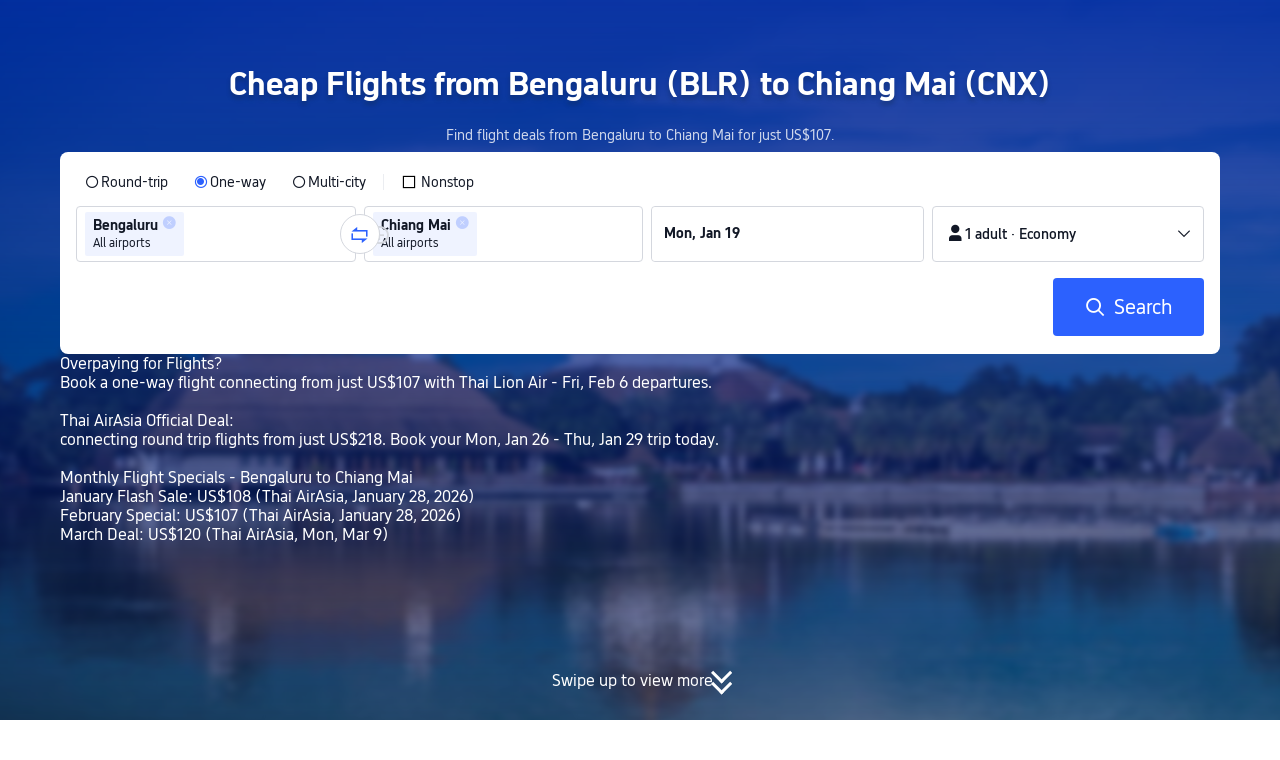

--- FILE ---
content_type: text/html; charset=utf-8
request_url: https://www.trip.com/flights/bangalore-to-chiang-mai/airfares-blr-cnx/
body_size: 30236
content:
<!DOCTYPE html><html lang="en-XX" data-idc="SGP-ALI" dir="ltr"><head><meta charset="utf-8"><meta content="width=device-width,initial-scale=1,maximum-scale=5,user-scalable=yes" name="viewport"><link rel="stylesheet" href="https://ak-s-cw.tripcdn.com/modules/ibu/online-assets/font.ddfdb9c8916dd1ec37cbf52f9391aca5.css"><script>let scriptArrs=[],handleI18nStatus=()=>{var n,_,i;window.i18nReady=!0, false||(n=`all: ${!!window.i18n_100009239} ${!!window.i18n_6002} ${!!window.i18n_330153} ${!!window.i18n_330151} ${!!window.i18n_33000010} ${!!window.i18n_3302512} ${!!window.i18n_3302510} ${!!window.i18n_330143} ${!!window.i18n_6001} ${!!window.i18n_33000006} `,_={modules:{i18n_100009239:!!window.i18n_100009239,i18n_6002:!!window.i18n_6002,i18n_330153:!!window.i18n_330153,i18n_330151:!!window.i18n_330151,i18n_33000010:!!window.i18n_33000010,i18n_3302512:!!window.i18n_3302512,i18n_3302510:!!window.i18n_3302510,i18n_330143:!!window.i18n_330143,i18n_6001:!!window.i18n_6001,i18n_33000006:!!window.i18n_33000006},internalResources:{exists:!!window.__SHARK_ARES_SDK_INTERNAL_RESOURCE__,i18n_3302512:!!window.__SHARK_ARES_SDK_INTERNAL_RESOURCE__?.i18n_3302512,i18n_3302510:!!window.__SHARK_ARES_SDK_INTERNAL_RESOURCE__?.i18n_3302510,i18n_330143:!!window.__SHARK_ARES_SDK_INTERNAL_RESOURCE__?.i18n_330143,i18n_3302512_empty:0===Object.keys(window.__SHARK_ARES_SDK_INTERNAL_RESOURCE__?.i18n_3302512||{}).length,i18n_3302510_empty:0===Object.keys(window.__SHARK_ARES_SDK_INTERNAL_RESOURCE__?.i18n_3302510||{}).length,i18n_330143_empty:0===Object.keys(window.__SHARK_ARES_SDK_INTERNAL_RESOURCE__?.i18n_330143||{}).length},worker:{sharkReportKeyExists:!!window.__SHARK_REPORT_KEY__,sharkReportKeyType:typeof window.__SHARK_REPORT_KEY__,hasAddKeyMethod:!!window.__SHARK_REPORT_KEY__?.addKey,sharkAppDefined:!!window.__shark_app_defined},env:{hasDefine:"function"==typeof define&&void 0!==define.amd,hasModule:"undefined"!=typeof module&&!!module.exports,hasWorker:"undefined"!=typeof Worker,hasProxy:"function"==typeof Proxy,hasRequestIdleCallback:"undefined"!=typeof requestIdleCallback,userAgent:navigator.userAgent,isLocalhost:0<=location.host.toLowerCase().indexOf("localhost"),isDev:0<=location.host.toLowerCase().indexOf(".dev.")},scriptInfo:{ccJsLoaded:!!document.querySelector('script[src*="cc.js"]'),scriptCount:document.querySelectorAll("script").length,scriptError:window.__CC_SCRIPT_ERROR__||null},timing:{domContentLoaded:performance.timing.domContentLoadedEventEnd-performance.timing.navigationStart,loadComplete:performance.timing.loadEventEnd-performance.timing.navigationStart,now:Date.now()}},window.UBT_API.push({type:"send",data:{type:"dev_trace",key:"seo_a2b_lowprice_track",data:{issue:!window.i18n_3302512||!window.i18n_3302510||!window.i18n_330143,diagnostic:_,searchformHasCb:n}}}));for(i of scriptArrs)i()},functionHandleCb=n=>{window.i18nReady?n():scriptArrs.push(n)}</script><script src="https://ak-s-cw.tripcdn.com/ares/api/cc?f=locale%2Fv3%2F100009239%2Fen-XX.js%2C%2Flocale%2Fv3%2F6002%2Fen-XX.js%2C%2Flocale%2Fv3%2F330153%2Fen-XX.js%2C%2Flocale%2Fv3%2F330151%2Fen-XX.js%2C%2Flocale%2Fv3%2F33000010%2Fen-XX.js%2C%2Flocale%2Fv3%2F3302512%2Fen-XX.js%2C%2Flocale%2Fv3%2F3302510%2Fen-XX.js%2C%2Flocale%2Fv3%2F330143%2Fen-XX-301.js%2C%2Flocale%2Fv3%2F6001%2Fen-XX.js%2C%2Flocale%2Fv3%2F33000006%2Fen-XX.js&#38;etagc=9879f56e647eb8a8077c2b3a5ed2e715" async onload="handleI18nStatus()"></script>  
<title>US$107 Cheap Flights from Bengaluru to Chiang Mai (BLR to CNX) | Trip.com</title>
<meta property="og:title" content="US$107 Cheap Flights from Bengaluru to Chiang Mai (BLR to CNX) | Trip.com" />


<meta name="description" content="Compare and book cheap flights from Bengaluru to Chiang Mai (BLR to CNX), from just US$107. Book on Trip.com with no extra fees." />
<meta property="og:description" content="Compare and book cheap flights from Bengaluru to Chiang Mai (BLR to CNX), from just US$107. Book on Trip.com with no extra fees." />


<meta name="keywords" content="Chiang Mai to Bengaluru, Chiang Mai to Bengaluru flights, CNX to BLR flights, Trip.com flight deals" />


<meta property="og:url" content="https://www.trip.com/flights/bengaluru-to-chiang-mai/airfares-blr-cnx/" />
<link rel="canonical" href="https://www.trip.com/flights/bengaluru-to-chiang-mai/airfares-blr-cnx/" />


<meta property="og:image" content="https://ak-d.tripcdn.com/images/0wj5g120009ejuie7251F.webp" />
<link rel="SHORTCUT ICON" href="https://www.trip.com/trip.ico" type="image/x-icon" />
<link rel="ICON" href="https://www.trip.com/trip.ico" />



  
  
<script type="application/ld+json">
  {"@context":"https://schema.org","@type":"Product","name":"Cheap Flights from Bengaluru (BLR) to Chiang Mai (CNX)","offers":[{"@type":"AggregateOffer","@id":"https://www.trip.com/flights/bangalore-to-chiang-mai/airfares-blr-cnx/#one-way","itemOffered":{"@type":"Flight","name":"One-way flights from Bengaluru to Chiang Mai"},"lowPrice":106.31,"priceCurrency":"USD","highPrice":126.54,"offerCount":10,"offers":[{"@type":"Offer","price":"106.31","priceCurrency":"USD","availability":"https://schema.org/InStock","itemOffered":{"@type":"Flight","flightNumber":"SL217","isNonstop":false,"validFrom":"2026-01-18","estimatedFlightDuration":"PT16H","departureAirport":{"@type":"Airport","name":"Kempegowda International Airport","iataCode":"BLR"},"arrivalAirport":{"@type":"Airport","name":"Chiang Mai International Airport","iataCode":"CNX"},"airline":{"@type":"Airline","name":"Thai Lion Air","iataCode":"SL"}}},{"@type":"Offer","price":"126.54","priceCurrency":"USD","availability":"https://schema.org/InStock","itemOffered":{"@type":"Flight","flightNumber":"FD138","isNonstop":false,"validFrom":"2026-01-18","estimatedFlightDuration":"PT16H35M","departureAirport":{"@type":"Airport","name":"Kempegowda International Airport","iataCode":"BLR"},"arrivalAirport":{"@type":"Airport","name":"Chiang Mai International Airport","iataCode":"CNX"},"airline":{"@type":"Airline","name":"Thai AirAsia","iataCode":"FD"}}}]},{"@type":"AggregateOffer","@id":"https://www.trip.com/flights/bangalore-to-chiang-mai/airfares-blr-cnx/#round-trip","itemOffered":{"@type":"Flight","name":"Round-trip flights from Bengaluru to Chiang Mai","flightNumber":"Multiple","departureAirport":[{"@type":"Airport","name":"Kempegowda International Airport","iataCode":"BLR"}],"arrivalAirport":[{"@type":"Airport","name":"Chiang Mai International Airport","iataCode":"CNX"}]},"lowPrice":217.64,"priceCurrency":"USD","highPrice":267.28,"offerCount":10}]}
</script>
  
<script type="application/ld+json">
  {"@context":"https://schema.org","@type":"Organization","name":"Trip.com","url":"https://www.trip.com"}
</script>
  
  <script defer="defer" src="https://static.tripcdn.com/packages/ibu/gtm-loader/~1.0.0/gtm-loader.js"></script><script>window.GTMLoadList||(window.GTMLoadList=[]),window.GTMLoadList.push([{id:"GTM-T2SD",disable:!0},{id:"GTM-W5446B",disable:!0}]),window.dataLayer||(window.dataLayer=[]),window.dataLayer.push({"page_id":"10320673210","page_category":"SEO flights from dcity to acity","prd_type":"common","event":"page_view","loginStatus":"guest","gtm.uniqueEventId":7,"locale":"en-XX","language":"en","region":"EN","currentcyCode":"USD","allianceID":"","allianceSid":""})</script><script>window.$_bf={loaded:!0},window.UBT_API=window.UBT_API||[],window.UBT_ITAG=!0,window._flight_ubt_init=1</script><script>var sendMetric=function(t){console.debug("track metric:",t);var e,n,a=t&&t.name;a&&(e=t&&t.attribution||{},n="","LCP"===a?n=e.element:"INP"===a?n=e.interactionTarget:"CLS"===a&&(n=e.largestShiftTarget),window.UBT_API)&&window.UBT_API.push&&(window.UBT_API.push({type:"send",data:{type:"dev_trace",key:"seo_flight_vitals_track",data:{value:{name:t?t.name:void 0,navigationType:t?t.navigationType:void 0,rating:t?t.rating:void 0,element:n},isH5:"false"}}}),window.UBT_API.push({type:"send",data:{type:"metric",key:"o_nfes_perf_"+a,data:{value:t,tag:{isNew:!0}}}}))};function _assign(t){if(null==t)throw new TypeError("Cannot convert undefined or null to object");for(var e=Object(t),n=1;n<arguments.length;n++){var a=arguments[n];if(null!=a)for(var o in a)Object.prototype.hasOwnProperty.call(a,o)&&(e[o]=a[o])}return e}var trackLogString=function(t,e){var n="";try{n="object"==typeof e?JSON.stringify(e):e}catch(t){console.error("track string log error:",t)}console.debug("new trace:",t,n),window.UBT_API.push({type:"send",data:{type:"trace",key:t,data:n}})},trackLog=function(e,n){try{n="string"==typeof n?JSON.parse(n):n}catch(t){console.error("adv track log error:",t)}var t=_assign({},{currency:"USD",locale:"en-XX",site:"EN",category:"airfares_a2b",isH5:"false"},n);if(console.debug("trace:",e,JSON.stringify(t)),void 0===window.UBT_API&&(window.UBT_API=[],window.UBT_ITAG=!0),n&&n.moduleName&&147106===e){let t=147106===e?"click":"unknown";window.updateLastAccessedModule?window.updateLastAccessedModule(n.moduleName,t):window.UBT_API.push({type:"send",data:{type:"dev_trace",key:"seo_ubt_back_info",data:{type:"error"}}})}window.UBT_API.push({type:"send",data:{type:"trace",key:e,data:t}})};window.trackLog=trackLog</script>  <link rel="preload" as="image" href="https://dimg04.tripcdn.com/images/1o12n12000p1tfkii8503.webp" fetchpriority="high">   <link rel="preload" href="https://file.tripcdn.com/files/6/ibu_mkt/1o13e12000hg0zyly8324.css" as="style" onload='this.onload=null,this.rel="stylesheet"'><noscript><link rel="stylesheet" href="https://file.tripcdn.com/files/6/ibu_mkt/1o13e12000hg0zyly8324.css"></noscript>  <link rel="preload" href="https://file.tripcdn.com/files/6/ibu_mkt/1o10112000hg4umb7DD7C.css" as="style" onload='this.onload=null,this.rel="stylesheet"'><noscript><link rel="stylesheet" href="https://file.tripcdn.com/files/6/ibu_mkt/1o10112000hg4umb7DD7C.css"></noscript>  <link rel="preload" href="https://file.tripcdn.com/files/6/ibu_mkt/1o15v12000hg4wurjF300.css" as="style" onload='this.onload=null,this.rel="stylesheet"'><noscript><link rel="stylesheet" href="https://file.tripcdn.com/files/6/ibu_mkt/1o15v12000hg4wurjF300.css"></noscript>   <link rel="preload" href="https://file.tripcdn.com/files/6/ibu_mkt/1o13812000pdk2qebB81D.css" as="style" onload='this.onload=null,this.rel="stylesheet"'><noscript><link rel="stylesheet" href="https://file.tripcdn.com/files/6/ibu_mkt/1o13812000pdk2qebB81D.css"></noscript>  <script defer="defer" src="https://file.tripcdn.com/files/7/ibu_editor/performance-production.min.js" onload='window["@ctrip/ai-performance-name"].init()'></script></head><body>  <input type="hidden" id="page_id" value="10320673210"> <input type="hidden" id="bf_ubt_markting_off" value="true">  <div id="main">   <div module-name="cookieBanner"><script>window.__CORE_SDK__={AppID: 100042421 }</script><script async="" crossorigin="anonymous" src="https://static.tripcdn.com/packages/ares/nfes-libs/*/core.js?v=20251218" type="text/javascript"></script><script src="https://file.tripcdn.com/files/6/ibu_mkt/1o13d12000qlolv3y9A01.js" defer="defer" onload='window["cookie-banner"].renderWebCore({AppID: 100042421 })'></script></div>    <div module-name="header"><style>.mc-hd.mc-hd_theme_transparent{position:absolute;left:0;right:0}.header-container{position:relative;top:0;z-index:99;width:100%!important}.mc-hd.mc-hd_theme_transparent{color:#fff;background-color:transparent}.mc-hd{position:relative;line-height:1.5;padding:0 32px}.mc-hd .mc-hd__inner{position:relative;max-width:1920px}.mc-hd__flex-con{width:100%;height:66px;position:relative}.clear-float{content:"";clear:both}.mc-hd__logo-con{padding:16px 32px 16px 0;float:left}.mc-hd__logo-layout-0 .mc-hd__logo{display:inline-block;width:124px;height:30px;text-indent:-9999px;background-size:contain;margin:2px 0;vertical-align:top}.mc-hd a,.mc-hd a:hover{text-decoration:none}.mc-hd .mc-hd__nav-con .mc-hd__nav{display:flex;white-space:nowrap}.mc-hd .mc-hd__nav-item .mc-hd__nav-lnk{position:relative;font-size:16px;padding:0;line-height:18px;height:18px;display:inline-block;margin-bottom:16px}.mc-hd .mc-hd__nav .mc-hd__nav-item{display:inline-block;float:none;position:relative;padding:0 32px 0 0}</style><link rel="preload" href="https://file.tripcdn.com/files/6/ibu_mkt/1o14d12000lh87fw4003B.css" as="style" onload='this.onload=null,this.rel="stylesheet"'><noscript><link rel="stylesheet" href="https://file.tripcdn.com/files/6/ibu_mkt/1o14d12000lh87fw4003B.css"></noscript><script src="https://file.tripcdn.com/files/6/ibu_mkt/1o11f12000lh887p17FD6.js" defer="defer" onload="window.header.renderHeader(
      {
        showCurrencySelector: true,
        showLanguageSelector: true,
        channel: 'flights',
        theme: 'transparent',
        simple: false,
        pageId: '10320673210',
        accountType: 1,
        locale: 'en-XX',
        site: 'EN',
        onAccountUpdate: ()=>{sessionStorage.setItem('promo_user_logged_in', 'true');location.reload(true);},  },
      document.querySelector('.header-container')
    );"></script><div class="header-container" test-module="header"><div class="mc-hd mc-hd__en-xx mc-hd_theme_transparent mc-hd-single_row"><div class="mc-hd__inner"><div class="mc-hd__flex-con clear-float"><div class="mc-hd__logo-con mc-hd__logo-con-en-XX mc-hd__logo-layout-0"><a class="mc-hd__logo mc-hd__logo-en-xx"></a></div></div></div></div></div><script id="template"></script></div>    <div module-name="searchform"><style>body{background:#fff!important}body,html{height:100%}body{-webkit-text-size-adjust:none}body,dd,dl,form,p{margin:0;padding:0}li,ol,ul{margin:0;list-style:none}button,legend,li,ol,textarea,ul{padding:0}button{cursor:pointer;margin:0;border:none;outline:0;background:0 0}button,img{vertical-align:middle}img{border:0}em,i{font-style:normal;padding:0;margin:0}input{background:0 0;outline:0;border:0}a{text-decoration:none}.title-search-form .page-title-wrap{margin:0 auto 16px;color:#fff;letter-spacing:0;text-align:center}.candidate-url-page-title-wrap-color h1{font-size:40px}.full-screen-v2 .circle-btn{opacity:1;position:absolute;display:flex;align-items:center;flex-direction:row;bottom:0;left:50%;transform:translate3d(-50%,0,0);gap:14px;padding-bottom:24px}.full-screen-v2 .circle-btn .circle{background-size:contain;display:flex;justify-content:center;align-items:center;flex-direction:column}.full-screen-v2 .circle-btn .arrow-down{position:relative;width:12px;height:12px;transform:rotate(45deg);transform-origin:75% 50%;border-right:3px solid #121826;border-bottom:3px solid #121826;display:inline-block}.full-screen-v2 .circle-btn .arrow-down:first-child{position:relative;top:2px}.full-screen-v2 .circle-btn .arrow-down:last-child{position:relative;bottom:2px}.full-screen-v2 .circle-btn .circle-text{color:#121826;font-size:16px;line-height:22px;font-weight:400;position:relative}.full-screen-v2 .circle-btn.white-btn .circle-text{color:#fff}.full-screen-v2 .circle-btn.white-btn .arrow-down{border-right-color:#fff;border-bottom-color:#fff}.full-screen-v2 .bg-radius-wrap{position:absolute;overflow:hidden;width:100%;height:280px}.airlines-title{display:flex;align-items:center;justify-content:center;gap:8px}.airlines-title img{height:32px;width:32px;border-radius:50%;background:#fff}@media screen and (max-width:768px){.full-screen-v2 .bg-radius-wrap{height:140px}}.full-screen-v2 .bg-radius-wrap .bg-radius{position:absolute;transform:translateX(-50%);left:50%;bottom:0;width:400vw;height:400vw;overflow:hidden}.full-screen-v2 .bg-radius-wrap .bg-radius .bg-small-img{position:absolute;transform:translateX(-50%);left:50%;bottom:0;width:100vw;height:280px}@media screen and (max-width:768px){.full-screen-v2 .bg-radius-wrap .bg-radius .bg-small-img{height:140px}}.full-screen-v2 .title-search-form{position:relative;z-index:1}.full-screen-v2 .title-search-form .page-title-wrap-color h1{font-size:32px}.full-screen-v2 .title-search-form .page-title-wrap{display:flex;justify-content:center;align-items:center;margin-bottom:8px;column-gap:4px}.full-screen-v2 .title-search-form .page-title-description{margin-bottom:8px;text-align:center;color:#fff;font-size:14px;letter-spacing:0;line-height:18px;opacity:.8}.full-screen-v2 .title-search-form #searchBox{padding-top:8px}.full-screen-v2.banner-down-height{height:100vh}.full-screen-v2.banner-down-height.extend-height{min-height:100vh;height:100%}.full-screen-v2.candidate-url-banner-down-height{height:70vh}.full-screen-v2.banner-down .bg-radius-wrap{height:100%}.full-screen-v2.banner-down .bg-radius-wrap .bg-radius{border-radius:0;height:100%;width:100%}.full-screen-v2.banner-down .bg-radius-wrap .bg-radius .bg-small-img{height:100%}.full-screen-v2.banner-down .bg-radius-wrap .bg-radius .bg-img-filter{position:absolute;width:100%;height:100%;background:linear-gradient(-180deg,#2346ff 6.52%,#99cfff 100%)}.full-screen-v2.banner-down .title-search-form{left:0;right:0;padding-bottom:50px;top:50%;transform:translateY(-50%);z-index:9}.full-screen-v2.banner-down.extend-height .title-search-form{top:auto;transform:none;padding-top:50px}.bg-banner-wrapper{position:relative}.bg-banner-wrapper .bg-big-img,.bg-banner-wrapper .bg-small-img{background-size:cover;background-position:50%;width:100%;height:100%;background-repeat:no-repeat}.bg-banner-wrapper .bg-small-img .bg-bottom-filter{position:absolute;width:100%;height:200px;bottom:0;background:linear-gradient(-180deg,rgba(255,255,255,0) 0,#fff 100%)}.bg-banner-wrapper .bg-small-img.has-district-img .bg-bottom-filter{opacity:0}.bg-banner-wrapper .bg-small-img .bg-fullscreen-filter{position:absolute;width:100%;bottom:0;height:100%;background:linear-gradient(-180deg,rgba(0,40,160,.9) 0,rgba(0,19,74,.4) 100%)}.bg-banner-wrapper .bg-small-img .bg-big-img{background-size:100%;background-position:center bottom;position:relative;width:100%;height:100%;background-repeat:no-repeat}.bg-banner-wrapper .bg-small-img.has-district-img .bg-big-img{filter:blur(3px);transform:scale(1.05)}.page-title-wrap{margin:0 auto 16px;letter-spacing:0;text-align:center}.page-title-wrap-color h2,.page-title-wrap-color h3,.page-title-wrap-color h4,.page-title-wrap-color h5,.page-title-wrape-color h1{font-size:40px;line-height:68px}@media screen and (max-width:768px){.page-title-wrap-color h1,.page-title-wrap-color h2,.page-title-wrap-color h3,.page-title-wrap-color h4,.page-title-wrap-color h5{font-size:24px;line-height:30px}}@media (max-width:320px){.page-title-wrap-color h1,.page-title-wrap-color h2,.page-title-wrap-color h3,.page-title-wrap-color h4,.page-title-wrap-color h5{font-size:18px}}.page-title-wrap-color h1 span,.page-title-wrap-color h2 span,.page-title-wrap-color h3 span,.page-title-wrap-color h4 span,.page-title-wrap-color h5 span{display:block}.page-title-wrap.no-bg{color:#0f294d}.page-title-wrap:not(.no-bg){text-shadow:0 4px 4px rgba(15,41,77,.4)}.nh_sf-container{padding:10px 16px 16px;border-radius:8px;background-color:#fff}.nh_sf-container .breath{animation:breath .8s infinite alternate}@keyframes breath{0%{opacity:1}to{opacity:.3}}.nh_sf-container .top-pl-wrap{display:flex;justify-content:space-between;align-items:center;height:32px;margin:6px 0 8px}.nh_sf-container .top-pl-wrap .left-pl{width:360px;height:18px;border-radius:2px;background:#f0f2f5}.nh_sf-container .top-pl-wrap .right-pl{width:115px;height:18px;border-radius:2px;background:#f0f2f5}.nh_sf-container .bottom-pl-wrap{display:flex;align-items:center;height:56px}.nh_sf-container .bottom-pl-wrap .box-wrap{display:flex;flex:1 1 auto}.nh_sf-container .bottom-pl-wrap .box-wrap .city-wrap{position:relative;display:flex;flex:1 1 50%;justify-content:space-between;align-items:center;height:56px}.nh_sf-container .bottom-pl-wrap .box-wrap .city-wrap .city-item-wrap{display:flex;flex:1 1;align-items:center;box-sizing:border-box;height:56px;padding-left:16px;border:1px solid #dadfe6;border-radius:4px}.nh_sf-container .bottom-pl-wrap .box-wrap .city-wrap .city-item-wrap:first-of-type{margin-right:4px}.nh_sf-container .bottom-pl-wrap .box-wrap .city-wrap .city-item-wrap:last-of-type{margin-left:4px}.nh_sf-container .bottom-pl-wrap .box-wrap .city-wrap .city-item-wrap .city-pl{width:88px;height:18px;border-radius:2px;background:#f0f2f5}.nh_sf-container .bottom-pl-wrap .box-wrap .city-wrap .switch-wrap{position:absolute;top:42%;left:calc(50% - 2px);min-width:28px;border:4px solid #fff;border-radius:50%;margin-left:2px;background:#fff;transform:translate(-50%,-50%);z-index:2}.nh_sf-container .bottom-pl-wrap .box-wrap .city-wrap .switch-wrap .switch-pl{width:28px;height:28px;border-radius:50%;background-color:#f0f2f5}.nh_sf-container .bottom-pl-wrap .box-wrap .date-wrap{display:flex;flex:1 1 25%;align-items:center;box-sizing:border-box;border:1px solid #dadfe6;border-radius:4px;margin-left:8px;background:#fff}.nh_sf-container .bottom-pl-wrap .box-wrap .date-wrap .date-item-wrap{position:relative;display:flex;flex:1 1;align-items:center;box-sizing:border-box;padding-left:16px}.nh_sf-container .bottom-pl-wrap .box-wrap .date-wrap .date-item-wrap:last-of-type{margin-left:24px}.nh_sf-container .bottom-pl-wrap .box-wrap .date-wrap .date-item-wrap .date-pl{width:88px;height:18px;border-radius:2px 2px 2px 2px;background:#f0f2f5}.nh_sf-container .bottom-pl-wrap .box-wrap .date-wrap .date-item-wrap .line-pl{position:absolute;top:50%;left:-12px;width:24px;height:1px;background:#8592a6;transform:translateX(-50%)}.nh_sf-container .bottom-pl-wrap .box-wrap .psg-wrap{display:flex;flex:1 1 25%;align-items:center;box-sizing:border-box;border:1px solid #dadfe6;border-radius:4px;margin-left:8px;background:#fff}.nh_sf-container .bottom-pl-wrap .box-wrap .psg-wrap .psg-item-wrap{position:relative;display:flex;flex:1 1;align-items:center;box-sizing:border-box;padding-left:16px}.nh_sf-container .bottom-pl-wrap .box-wrap .psg-wrap .psg-item-wrap .psg-pl{width:148px;height:18px;border-radius:2px 2px 2px 2px;background:#f0f2f5}.nh_sf-container .btn-wrap{display:flex;justify-content:flex-end;align-items:center;width:100%;height:58px;margin-top:16px;background-color:#fff}.nh_sf-container .btn-wrap .btn-1{display:flex;justify-content:center;align-items:center;width:154px;height:58px;border-radius:4px;margin-left:8px;background-color:#3264ff}.nh_sf-container .btn-wrap .btn-1 .text{width:70px;height:20px;border-radius:3px;background-color:hsla(0,0%,100%,.3)}@media screen and (min-width:1024.1px){.l-1160{max-width:1224px;margin-left:auto;margin-right:auto;padding-left:32px;padding-right:32px;box-sizing:border-box}}@media screen and (min-width:768px) and (max-width:1024px){.l-1160{margin-left:0;margin-right:0;padding-left:24px;padding-right:24px}}@media screen and (max-width:767.9px){.l-1160{margin-left:0;margin-right:0;padding-left:12px;padding-right:12px}}.info-icon{display:inline-flex;position:relative;cursor:pointer;align-items:center;vertical-align:middle}.info-icon-box{display:flex}.page-title-wrap-color .dynamic-content-inline{display:inline-flex;vertical-align:middle}.info-icon-svg-searchbox{fill:#fff}.tooltip-content{display:none;position:absolute;z-index:10;width:300px;background-color:#1e2a39;color:#fff;text-align:left;border-radius:6px;padding:15px;font-size:14px;line-height:1.5;top:100%;left:50%;transform:translateX(-50%);margin-top:10px;box-shadow:0 5px 15px rgba(0,0,0,.3)}.tooltip-content::after{content:"";position:absolute;bottom:100%;left:50%;margin-left:-8px;border-width:8px;border-style:solid;border-color:transparent transparent #1e2a39 transparent}.info-icon:hover .tooltip-content{display:block}.module-input-shadow.f-16.f-bold{visibility:hidden;position:absolute;width:auto;height:auto;white-space:nowrap;font-weight:700;font-size:16px!important}.color-white{color:#fff}</style><link rel="preload" href="https://file.tripcdn.com/files/7/ibu_mkt/common_4ac9cb69.css" as="style" onload='this.onload=null,this.rel="stylesheet"'><script src="https://file.tripcdn.com/files/7/ibu_mkt/common_4ac9cb.js" defer="defer" crossorigin="anonymous"></script><script src="https://file.tripcdn.com/files/7/ibu_mkt/vendor_1cd9a1.js" defer="defer" crossorigin="anonymous"></script><script src="https://file.tripcdn.com/files/6/ibu_mkt/1o12g12000pirk16fAD05.js" defer="defer" crossorigin="anonymous" onload="functionHandleCb?functionHandleCb(searchFormReadyCb):searchFormReadyCb()"></script><script>function searchFormReadyCb(){var e=!!window.i18n_330143+`, ${window.i18nReady}, `+!!window.__SHARK_ARES_SDK_INTERNAL_RESOURCE__.i18n_330143;window.UBT_API.push({type:"send",data:{type:"dev_trace",key:"seo_a2b_lowprice_track",data:{searchformHasCb:e}}}),window["searchform-lazy"].renderSearchform({i18n:window.i18n_330143,locale:"en-XX",isSticky:!0,...{"from":"seo","searchInfo":{"flightType":"OW","isIgnoreODCheck":true,"passengers":{"AdultCount":1,"ChildCount":0,"BabyCount":0},"segmentList":[{"departureDate":{"defaultDate":["2026-01-19","2026-01-19"]},"returnDate":{"defaultDate":["2026-01-22","2026-01-22"]},"departureCity":[{"cityName":"Bengaluru","eName":"bengaluru","cityCode":"BLR","isDomestic":0,"airportCode":"","airportName":"","timeZone":5.5}],"arrivalCity":[{"cityName":"Chiang Mai","eName":"chiang-mai","cityCode":"CNX","isDomestic":0,"airportCode":"","airportName":""}]}]},"locale":"en-XX","extraUrl":"&sort=price"}},document.querySelector(".searchform-container"))}</script><div class="flightseo-searchform-isfull" test-module="cta"><div class="bg-banner-wrapper full-screen-v2 banner-down banner-down-height extend-height"><div class="bg-radius-wrap"><div class="bg-radius"><div class="bg-img-filter ppc-cabin-bg-img-filter"></div><div class="bg-small-img has-district-img">  <img alt="Bengaluru to Chiang Mai Flights" class="bg-big-img" src="https://ak-d.tripcdn.com/images/01033120009dnrdb64B84.jpg?proc=resize/m_w,w_1200,h_600,0991"><div class="bg-fullscreen-filter"></div>  <div class="bg-bottom-filter"></div></div></div></div><div class="title-search-form l-1160 m-b-8"><div class="page-title-wrap page-title-wrap-color"> <h1>Cheap Flights from Bengaluru (BLR) to Chiang Mai (CNX)</h1>  </div>  <p class="page-title-description"> Find flight deals from Bengaluru to Chiang Mai for just US$107. </p>  <div class="searchform-container"><div style="height:200px"><div class="nh_sf-container"><div class="top-pl-wrap"><div class="left-pl breath"></div><div class="right-pl breath"></div></div><div class="bottom-pl-wrap"><div class="box-wrap"><div class="city-wrap"><div class="city-item-wrap"><div class="city-pl breath"></div></div><div class="switch-wrap"><div class="switch-pl breath"></div></div><div class="city-item-wrap"><div class="city-pl breath"></div></div></div><div class="date-wrap"><div class="date-item-wrap"><div class="date-pl breath"></div></div><div class="date-item-wrap"><div class="line-pl breath"></div><div class="date-pl breath"></div></div></div><div class="psg-wrap"><div class="psg-item-wrap"><div class="psg-pl breath"></div></div></div></div></div><div class="btn-wrap"><div class="btn-1"><div class="text breath"></div></div></div></div></div></div>  <span class="color-white" test-item="hover-tooltip">Overpaying for Flights?<br>Book a one-way flight connecting from just US$107 with Thai Lion Air - Fri, Feb 6 departures.<br><br>Thai AirAsia Official Deal:<br>connecting round trip flights from just US$218. Book your Mon, Jan 26 - Thu, Jan 29 trip today.<br><br>Monthly Flight Specials - Bengaluru to Chiang Mai<br>January Flash Sale: US$108 (Thai AirAsia, January 28, 2026)<br>February Special: US$107 (Thai AirAsia, January 28, 2026)<br>March Deal: US$120 (Thai AirAsia, Mon, Mar 9)<br></span>   <div class="searchform-online-banner-container"></div></div>  <div test-item="arrow-btn" class="circle-btn white-btn"><div class="circle-text">Swipe up to view more</div><div class="circle"><div class="arrow-down"></div><div class="arrow-down"></div></div></div>  </div></div><script id="template">try{(()=>{let i=document.querySelector(".title-search-form"),s=document.querySelector("div.bg-big-img"),a=document.querySelector(".circle-btn"),r=document.querySelector(".bg-banner-wrapper.full-screen-v2"),l=(document.querySelector(".bg-radius"),document.querySelector(".bg-bottom-filter"));if(s,i&&r){let n=0,o=(t(),window.addEventListener("resize",t),0),e=new ResizeObserver(e=>{for(var t of e){t=t.contentRect.height;if(0===o)return void(o=t);t!==o&&(r=o-t,n+=r/2,o=t,c())}var r});function t(){var e=r.getBoundingClientRect(),t=i.getBoundingClientRect();n=e.bottom-t.bottom}function c(){var e=window.pageYOffset||document.documentElement.scrollTop,t=1-e/window.innerHeight,t=Math.max(t,0),t=(s&&(s.style.opacity=t),n),t=Math.max(1-e/t,0),t=(a.style.opacity=t,n),t=Math.min(e/t,1),t=(l.style.opacity=t,n),r=(Math.min(e,t),document.querySelector(".m-flight-poi-wrapper"));let o="";r&&!(o=r.getAttribute("poi-init"))&&(o=i.style.position,r.setAttribute("poi-init",o)),t<e?"relative"!==i.style.position&&(i.style.position="relative",i.style.transform=`translate3d(0, calc(-50% + ${t}px), 0)`,r)&&o&&(r.style.position="absolute","fixed"!==o?r.style.transform="translateY(0px)":r.style.transform=`translateY(${t}px)`):e<t&&("fixed"!==i.style.position&&(i.style.position="fixed",i.style.transform="translate3d(0, -50%, 0)"),r)&&o&&((r.style.position="fixed")!==o?r.style.transform=`translateY(-${t}px)`:r.style.transform="translateY(0px)")} true||(window.addEventListener("scroll",((e,t)=>{let r=null;return function(){clearTimeout(r),r=setTimeout(e,t)}})(c,10)),window.addEventListener("load",()=>{c(),e.observe(i)}))}})()}catch(e){window.UBT_API.push({type:"send",data:{type:"dev_trace",key:"o_flight_js_error",data:{type:"error",moduleName:"searchform",error:e.message,stack:e.stack}}}),console.error("[Template Script Error]",{moduleName:"searchform",error:e.message,stack:e.stack})}</script></div>        <div module-name="crumb"><style>.c-crumb-wrap{position:relative;max-width:1160px;margin-left:auto;margin-right:auto;height:14px;margin-top:20px;margin-bottom:20px}.c-crumb-wrap .c-crumb{position:absolute;font-size:12px;display:flex;box-sizing:border-box;align-items:center}.c-crumb-wrap .c-crumb.is-rtl{flex-direction:row-reverse}@media screen and (max-width:768px){.c-crumb-wrap .c-crumb{padding-left:16px;padding-right:16px;overflow:auto}.c-crumb-wrap .c-crumb:after{content:"11";color:transparent;display:inline-block;width:16px;height:1px}}@media screen and (min-width:768px){.c-crumb-wrap .c-crumb{flex-wrap:wrap}}.c-crumb-wrap .c-crumb::-webkit-scrollbar{display:none}.c-crumb-wrap .c-crumb a{color:#2681ff}.c-crumb-wrap .c-crumb a:hover{text-decoration:underline}.c-crumb-wrap .c-crumb__splitter{margin:0 5px}.c-crumb-wrap .c-crumb__item{color:#234;display:inline-block;cursor:pointer;position:relative;flex-shrink:0}.c-crumb-wrap .c-crumb__item .no-link{cursor:auto}.c-crumb-wrap .c-crumb__extend-wrap{position:absolute;display:none;padding-top:6px;box-shadow:0 5px 8px 0 rgba(0,41,99,.2);background-color:#fff;overflow:auto;right:0}.c-crumb-wrap .c-crumb__extend-wrap a:hover{text-decoration:none}.c-crumb-wrap .c-crumb__item:hover .c-crumb__extend-wrap{display:block;z-index:1}.c-crumb-wrap .c-crumb__extend-wrap:hover{display:block}.c-crumb-wrap .c-crumb__extend{box-shadow:0 8px 20px 0 rgba(0,41,99,.2);background-color:#fff}.c-crumb-wrap .c-crumb__extend .c-crumb__extend-item{padding:10px;cursor:pointer;display:block;white-space:nowrap;color:#234}.c-crumb-wrap .c-crumb__extend-item:hover{display:block;background-color:#3264ff;color:#fff;text-decoration:none}.c-crumb-wrap .c-crumb__item .icon-arrow{width:16px;height:16px;display:inline-block;position:relative;vertical-align:middle;margin-left:5px}.c-crumb-wrap .c-crumb__item .icon-arrow:before{content:"";position:absolute;border-color:#234 transparent transparent;border-style:solid;border-width:4.8px 4.25px 0;transition:all .2s ease;top:5px}.c-crumb-wrap .c-crumb__item.has-link .icon-arrow:before{border-top-color:#2681ff}.c-crumb-wrap .c-crumb__item:hover .icon-arrow:before{transform-origin:center;transform:rotate(180deg)}@media screen and (max-width:768px){.reactcomp-crumb-hot{padding-left:0!important}}.reactcomp-crumb-hot .c-crumb{width:100%}@media screen and (max-width:768px){.reactcomp-crumb-hot .c-crumb{padding-left:12px;margin-bottom:-30px;padding-bottom:45px}}.c-crumb-wrap .c-crumb a{color:#3264ff}.page-title-crumb-wrap .c-crumb-wrap .c-crumb .c-crumb__extend-wrap a{color:#234}.page-title-crumb-wrap .c-crumb-wrap .c-crumb .c-crumb__extend-wrap a:hover{color:#fff}.page-title-crumb-wrap .c-crumb-wrap .c-crumb__extend-wrap{padding-top:0}</style><div class="l-1160 reactcomp-crumb-hot " style="display:block" test-module="crumb"><div class="c-crumb-wrap"><div class="c-crumb" itemscope="" test-card="crumb" itemtype="https://schema.org/BreadcrumbList">  <div class="c-crumb__item has-link" itemprop="itemListElement" itemscope="" itemtype="https://schema.org/ListItem" test-item="crumb_1">  <a href="https://www.trip.com/" itemprop="item"><span itemprop="name">Trip.com</span></a>  <meta itemprop="position" content="0">  </div>  <span class="c-crumb__splitter">&gt;</span>   <div class="c-crumb__item has-link" itemprop="itemListElement" itemscope="" itemtype="https://schema.org/ListItem" test-item="crumb_2">  <a href="https://www.trip.com/flights/" itemprop="item"><span itemprop="name">Flights</span></a>  <meta itemprop="position" content="1">  </div>  <span class="c-crumb__splitter">&gt;</span>   <div class="c-crumb__item has-link" itemprop="itemListElement" itemscope="" itemtype="https://schema.org/ListItem" test-item="crumb_3">  <a href="https://www.trip.com/flights/cheap-flights-to-thailand-4/" itemprop="item"><span itemprop="name">Flights to Thailand</span></a>  <meta itemprop="position" content="2">  </div>  <span class="c-crumb__splitter">&gt;</span>   <div class="c-crumb__item has-link" itemprop="itemListElement" itemscope="" itemtype="https://schema.org/ListItem" test-item="crumb_4">  <a href="https://www.trip.com/flights/cheap-flights-to-chiang-mai-province-4-10218/" itemprop="item"><span itemprop="name">Flights to Chiang Mai Province</span></a>  <meta itemprop="position" content="3">  </div>  <span class="c-crumb__splitter">&gt;</span>   <div class="c-crumb__item has-link" itemprop="itemListElement" itemscope="" itemtype="https://schema.org/ListItem" test-item="crumb_5">  <a href="https://www.trip.com/flights/to-chiang-mai/airfares-cnx/" itemprop="item"><span itemprop="name">Flights to Chiang Mai</span></a>  <meta itemprop="position" content="4">  <i class="icon-arrow"></i><div class="c-crumb__extend-wrap"><div class="c-crumb__extend">  <a key="0 " class="c-crumb__extend-item" href="https://www.trip.com/hotels/chiang-mai-hotels-list-623/ "> Hotels in Chiang Mai </a>  </div></div>  </div>  <span class="c-crumb__splitter">&gt;</span>   <div class="c-crumb__item" itemprop="itemListElement" itemscope="" itemtype="https://schema.org/ListItem" test-item="crumb_6">  <span itemprop="name" class="no-link">Flights from Bengaluru to Chiang Mai</span>  <meta itemprop="position" content="5">  </div>   </div></div></div><script id="template"></script></div>    <div module-name="airlineRecommend"><style>.airline-recommend-icon{display:inline-flex;position:relative;cursor:pointer;align-items:center}.airline-recommend-title-container .airline-recommend-title{display:inline}.airline-recommend-title-container{margin-bottom:22px}.dynamic-content-inline{display:inline-flex}.info-icon-svg{fill:#5a6872}.tooltip-content{display:none;position:absolute;z-index:10;min-width:200px;max-width:400px;width:max-content;background-color:#1e2a39;color:#fff;text-align:left;border-radius:6px;padding:15px;font-size:14px;line-height:1.5;top:100%;left:50%;transform:translateX(-50%);margin-top:10px;box-shadow:0 5px 15px rgba(0,0,0,.3);word-wrap:break-word;word-break:break-word;white-space:pre-line}.tooltip-content::after{content:"";position:absolute;bottom:100%;left:50%;margin-left:-8px;border-width:8px;border-style:solid;border-color:transparent transparent #1e2a39 transparent}.airline-recommend-icon:hover .tooltip-content{display:block}@media screen and (max-width:768px){.airline-recommend-title-container{position:relative;display:block;margin-bottom:12px}.tooltip-content{width:280px;top:100%;bottom:auto;margin-top:10px;margin-bottom:0;font-size:12px;left:50%;transform:translateX(-50%);padding:12px}.info-icon{display:inline-flex;cursor:pointer;align-items:center;vertical-align:middle;position:static}.tooltip-content.show-below{top:100%;bottom:auto;margin-bottom:0}.tooltip-content::after{display:none}}.airline-recommend-item.hidden{display:none}@media screen and (min-width:768px){.airline-recommend-box{display:grid;width:100%;grid-template-columns:repeat(4,1fr);grid-auto-rows:auto;grid-column-gap:2px;grid-row-gap:2px}.airline-recommend-image{width:48px;height:48px}.airline-recommend-title{color:#0f294d;font-size:28px;font-weight:700;letter-spacing:0;line-height:34px;margin-bottom:0}.airline-recommend-item{background:#fff;cursor:pointer;padding:16px;box-sizing:border-box;display:flex;align-items:center}.airline-recommend-item:hover{outline:1px solid #f0f2f5;z-index:2;box-shadow:0 4px 16px rgba(15,41,77,.08);border-radius:8px 8px 8px 8px}.airline-recommend-text{height:24px;color:#0f294d;font-size:18px;font-weight:700;letter-spacing:0;line-height:24px;margin-left:16px}.airline-recommend-desc{margin-bottom:16px;font-size:14px;color:#455873;font-weight:400;letter-spacing:0;line-height:18px}}@media screen and (max-width:768px){.airline-recommend-box{display:flex;flex-wrap:wrap;justify-content:space-between;gap:2px;row-gap:16px}.airline-recommend-image{width:24px;height:24px}.airline-recommend-title{color:#0f294d;font-size:18px;font-weight:700;letter-spacing:0;line-height:24px;margin-bottom:0}.airline-recommend-item{background:#fff;padding:3px;flex:1 0 calc(50% - 3px);box-sizing:border-box;display:flex;align-items:center}.airline-recommend-text{height:18px;color:#0f294d;font-size:14px;margin-left:8px}.airline-recommend-desc,.airline-recommend-text{font-weight:400;letter-spacing:0;line-height:18px}.airline-recommend-desc{color:#455873;font-size:12px;margin-bottom:12px}}.airline-recommend-more{margin-top:16px;display:flex;justify-content:center;align-items:center}.show-more-btn{width:auto;height:18px;font-weight:400;cursor:pointer;font-size:14px;line-height:18px;letter-spacing:0;color:#3264ff}@media screen and (min-width:768px){.airline-recommend-item .airline-recommend-text{margin-left:0}.airline-recommend-item{column-gap:16px}}@media screen and (max-width:768px){.airline-recommend-item .airline-recommend-text{margin-left:0}.airline-recommend-item{column-gap:8px}}@media screen and (max-width:768px){.airline-recommend-icon{position:static}.airline-recommend-title-container{position:relative}}.info-icon-svg{width:18px;height:18px}@media screen and (max-width:768px){.info-icon-svg{width:15px;height:15px}}.airline-tip-show{display:flex;letter-spacing:0;line-height:18px;font-weight:400;color:#8592a6;font-size:12px;margin-top:10px;justify-content:flex-end}.airline-tip{display:none;letter-spacing:0;line-height:18px;font-weight:400;color:#8592a6;font-size:12px;margin-top:10px;justify-content:flex-end}</style>   <div class="m-b-48-24 l-1160" test-module="airlineRecommend"><div class="airline-recommend-title-container"><h2 class="airline-recommend-title" test-item="airlineRecommend_title"> Cheapest airlines flights from Bengaluru to Chiang Mai </h2>  </div><div class="airline-recommend-desc" test-item="airlineRecommend_description"> You can choose from 2 airlines that fly from Bengaluru to Chiang Mai, including Thai Lion Air,  Air India Express,  Thai Lion Air has lowest fares on this route. </div><div class="airline-recommend-box" test-item="airlineRecommend_card">  <div class="airline-recommend-item external-link" data-href="https://www.trip.com/flights/airline-sl/thai-lion-air/" test-card="airlineRecommend_card" role="link" tabindex="0"><img src="https://pic.tripcdn.com/airline_logo/3x/sl.png_.webp?proc=resize/m_w,w_600,h_600,B0B3" class="airline-recommend-image" alt="Thai Lion Air logo" test-item="airlineRecommend_logo"> <span class="airline-recommend-text" test-item="airlineRecommend_name"> Thai Lion Air </span></div>  <div class="airline-recommend-item external-link" data-href="https://www.trip.com/flights/airline-ix/air-india-express/" test-card="airlineRecommend_card" role="link" tabindex="0"><img src="https://pic.tripcdn.com/airline_logo/3x/ix.png_.webp?proc=resize/m_w,w_600,h_600,B0B3" class="airline-recommend-image" alt="Air India Express logo" test-item="airlineRecommend_logo"> <span class="airline-recommend-text" test-item="airlineRecommend_name"> Air India Express </span></div>  </div>   <div class="airline-tip-show" test-item="airlineRecommend_tip">Airlines are determined based on actual purchased flight tickets from Bengaluru to Chiang Mai according to previous 12 months data from Trip.com.</div>  </div><script>let handleShowMoreAirlineRecommend=function(e){var l=document.querySelectorAll(".airline-recommend-item"),i=document.querySelector(".airline-tip");l.forEach(e=>{e.style.display="flex"}),i&&(i.style.display="flex"),e.style.display="none"}</script>   <script id="template">try{(()=>{var r;function t(e){for(var n=e;n&&n!==document.body;){if(n.classList&&n.classList.contains(r.linkClass))return n;n=n.parentElement}return null}function a(e){var n,t=e.getAttribute("data-href");t&&"javascript:void(0);"!==t&&"#"!==t&&(n=new CustomEvent("external-link-click",{detail:{url:t,element:e},bubbles:!0,cancelable:!0}),e.dispatchEvent(n))&&(r.openInNewWindow?window.open(t,"_blank","noopener,noreferrer"):window.location.href=t)}function e(e){var n=t(e.target);n&&(e.preventDefault(),a(n))}function n(e){var n;"Enter"!==e.key&&" "!==e.key||(n=t(e.target))&&(e.preventDefault(),a(n))}function o(){document.addEventListener("click",e),document.addEventListener("keydown",n)}window.__LINK_HANDLER_INITIALIZED__||(r={linkClass:"external-link",openInNewWindow:window.__LINK_HANDLER_INITIALIZED__=!0},"loading"===document.readyState?document.addEventListener("DOMContentLoaded",o):o(),window.linkHandler={config:r,navigateToUrl:a})})()}catch(e){window.UBT_API.push({type:"send",data:{type:"dev_trace",key:"o_flight_js_error",data:{type:"error",moduleName:"airlineRecommend",error:e.message,stack:e.stack}}}),console.error("[Template Script Error]",{moduleName:"airlineRecommend",error:e.message,stack:e.stack})}</script></div>    <div module-name="flightsCard"><style>.flightcard-title-logo{text-align:start}.flightcard-title-logo .flightcard-title{display:inline}.flights-card-icon{display:inline-flex;position:relative;cursor:pointer;align-items:center}.flightcard-wrapper{text-align:center;font-size:12px;padding-top:27px;margin:0 auto 10px}.flights-card-icon:hover .tooltip-content{display:block}.flightcard-title-container{position:relative}.dynamic-content-inline{display:inline-flex}.flightcard-title-container .dynamic-content-inline{vertical-align:baseline}.info-icon-svg{fill:#5a6872}.tooltip-content{display:none;position:absolute;z-index:10;min-width:200px;max-width:400px;width:max-content;background-color:#1e2a39;color:#fff;text-align:left;border-radius:6px;padding:15px;font-size:14px;line-height:1.5;top:100%;left:50%;transform:translateX(-50%);margin-top:10px;box-shadow:0 5px 15px rgba(0,0,0,.3);word-wrap:break-word;word-break:break-word;white-space:pre-line}.tooltip-content::after{content:"";position:absolute;bottom:100%;left:50%;margin-left:-8px;border-width:8px;border-style:solid;border-color:transparent transparent #1e2a39 transparent}.flightcard-title-logo{align-items:center}.title-airline-logo{width:45px;height:45px;object-fit:contain;flex-shrink:0;margin-bottom:28px}.flightcard-tab-wrap{width:100%;display:flex;content-visibility:auto;font-size:14px;padding:3px;background:#fff;box-sizing:border-box;border-radius:6px}.flightcard-tab-wrap .flightcard-tab-list{width:100%;justify-content:space-between;display:flex;align-items:center}@media screen and (max-width:835px){.flightcard-tab-wrap .flightcard-tab-list{overflow:auto}.flightcard-tab-wrap .flightcard-tab-list::-webkit-scrollbar{display:none}}@media screen and (min-width:835px){.flightcard-tab-wrap .flightcard-tab-list{flex-wrap:wrap}}.flightcard-tab-wrap .flightcard-tab-list li{width:50%}.flightcard-tab-wrap .flightcard-tab-list .flightcard-tab{color:#0f294d;background:#fff;border-radius:6px;padding:8px 16px;margin:0}.flightcard-tab-wrap .flightcard-tab-list .flightcard-tab.active{color:#fff;background:#3264ff;border:1px solid #3264ff;font-weight:700}.flightcard-tab-wrap .flightcard-tab-list .flightcard-tab.active:hover{color:#fff;cursor:pointer}.flightcard-tab-wrap .flightcard-tab-list .flightcard-tab:hover{color:#3264ff;cursor:pointer}.cus-boot{display:flex;flex-wrap:wrap;column-gap:16px}@media screen and (min-width:617px){.h5-install-after-rt{display:none}.h5-install-after-ow{display:none}}.flightcard_list{font-size:12px;margin:0 auto;padding-top:6px}.flightcard-wrapper .flightcard-title{text-align:left;padding-top:12px;padding-bottom:0;margin-bottom:0}.flightcard-wrapper .flightcard-description{color:#455873;font-size:14px;letter-spacing:0;line-height:18px;text-align:start;margin:16px 0}.not_A2B_wrapper .background-img-wrap-wrap{background-color:transparent;border-radius:initial;box-shadow:none;margin-bottom:0!important}.not_A2B_wrapper .background-img-wrap-wrap .layer1 .description,.not_A2B_wrapper .background-img-wrap-wrap .layer1 .title{display:none}.not_A2B_wrapper .background-img-wrap-wrap .background-img-wrap-box .tips{padding-top:0}.not_A2B_wrapper .background-img-wrap-wrap .bg-img-wrap{display:none}.background-img-wrap-wrap,.border-radius-style{border-radius:8px;box-shadow:0 8px 16px 0 rgba(15,41,77,.1)}.background-img-wrap-wrap{position:relative;overflow:hidden;background-color:#3264ff}.background-img-wrap-wrap .background-img-wrap-box{position:relative;padding-left:4px;padding-right:4px}.background-img-wrap-wrap .title{color:#fff;font-size:20px;font-weight:500;letter-spacing:0;line-height:24px;text-align:start;padding:11px 12px 12px;margin-bottom:0}.background-img-wrap-wrap .bg-img-wrap{position:absolute;width:100%}.background-img-wrap-wrap .bg-img-wrap:after{content:"";display:block;position:absolute;width:100%;height:100%;background:linear-gradient(0deg,#3264ff,rgba(50,100,255,.8) 120px,rgba(50,100,255,.8));top:0;left:0}.background-img-wrap-wrap .bg-img{width:100%}.background-img-wrap-wrap .layer1{position:relative;top:0;width:100%;overflow:hidden}.background-img-wrap-wrap .description,.background-img-wrap-wrap .tips{font-size:13px;letter-spacing:0;line-height:18px;padding:8px 8px 12px}.reactcomp-flightscard-hot{top:0;width:100%;position:relative;background:rgba(50,100,255,.05);background-image:url(https://ak-d.tripcdn.com/images/0wj1p120009zjvqqtDDE4_D_768_432_R5.png);background-repeat:no-repeat;background-size:cover;box-sizing:border-box!important}@media screen and (min-width:768px) and (max-width:1208px){.reactcomp-flightscard-hot{padding:15px 24px 0}}@media screen and (max-width:616px){.A2B_container{padding:0!important}.A2B_container .flightcard-title{color:#fff}}.flightcard_list{display:none}.flightcard_list.active-list{display:block}.overlay-text{opacity:0;position:fixed;min-width:150px;font-size:16px;background:#fff;box-shadow:0 4px 8px 0 rgba(69,88,115,.12);padding:10px;text-align:center;z-index:9999}@media screen and (max-width:768px){.flights-card-icon{position:static}.flightcard-title-logo{position:relative}}.info-icon-svg{height:18px;width:18px}@media screen and (max-width:768px){.info-icon-svg{height:15px;width:15px}}.flightcard-wrapper .tips{text-align:right;padding-top:2px;color:#8592a6}</style><div class="m-b-48-24 reactcomp-flightscard-hot" test-module="flights-card"><div class="flightcard-wrapper m-64-48 not_A2B_wrapper l-1160"><div class="background-img-wrap-wrap m-64-48"><div class="bg-img-wrap"><div class="lazyload-wrapper"><div class="lazyload-placeholder" style="height:160px"></div></div></div><div class="layer1"><div class="background-img-wrap-box"><div class="flightcard-title-logo" style=" ">  <div class="flightcard-title-container"><h2 class="flightcard-title" test-item="flightcard_title"> Find Cheapest Flights from Bengaluru to Chiang Mai </h2>  </div></div>  <p class="flightcard-description" test-item="flightcard_description"> Search cheap flights from Bengaluru to Chiang Mai in the next 3 months. Based on Trip.com&#39;s latest 7-day data, one-way fares start at US$107, and round-trip tickets start at US$218. </p>  <div class="flightcard-tab-wrap" style="justify-content:center"><ul class="flightcard-tab-list" id="fligth-card" role="tablist"><li><div class="flightcard-tab " onclick='handleClickTab("OW",0)' test-tab="RT" test-item="flightcard_tab_rt" role="tab" aria-controls="list-"> Round-trip </div></li><li><div class="flightcard-tab active" onclick='handleClickTab("RT",1)' test-tab="OW" test-item="flightcard_tab_ow" role="tab" aria-controls="list-"> One way </div></li></ul></div><div><ul class="flightcard-group"><li class="flightcard-group-item">  <ul class="flightcard_list list-0"><ul class="cus-boot cus-boot-column-lg-2 cus-boot-column-md-2 cus-boot-column-sm-1 cus-boot-column-xs-1">  
  <style> 
  .info-icon:hover .tooltip-content {
  display: block;
}
.info-icon-box-flightsCard {
  display: flex;
  margin-bottom: 8px;
  margin-left: 4px;
  position: relative;
}
@media screen and (max-width: 768px) {
  .flightcard-title-container {
    position: relative;
    text-align: left;
    display: block;
  }
  .flightcard-title-container h2 {
    display: inline;
  }
  .tooltip-content {
    width: 280px;
    top: 100%;
    bottom: auto;
    margin-top: 10px;
    margin-bottom: 0;
    font-size: 12px;
    left: 50%;
    transform: translateX(-50%);
    padding: 12px;
  }
  .info-icon {
    display: inline-flex;
    cursor: pointer;
    align-items: center;
    vertical-align: middle;
    position: static;
  }
  /* 如果需要显示在下方，可以使用这个样式 */
  .tooltip-content.show-below {
    top: 100%;
    bottom: auto;
    margin-bottom: 0;
  }
  .tooltip-content::after {
    display: none;
  }
  .info-icon-box-flightsCard {
    position: static;
  }
}
.journey-other-info .flightcard_od img {
  width: 20px;
  height: 20px;
  padding-right: 6px;
}
.cus-boot-column-xs-5 .cus-boot-link-item {
  width: calc(20% - 3.2px);
}
.cus-boot-column-xs-4 .cus-boot-link-item {
  width: calc(25% - 4px);
}
.cus-boot-column-xs-3 .cus-boot-link-item {
  width: calc(33.33333333% - 5.4px);
}
.cus-boot-column-xs-2 .cus-boot-link-item {
  width: calc(50% - 8px);
}
.cus-boot-column-xs-1 .cus-boot-link-item {
  width: 100%;
}
@media screen and (min-width: 768px) {
  .cus-boot-column-sm-5 .cus-boot-link-item {
    width: calc(20% - 3.2px);
  }
  .cus-boot-column-sm-4 .cus-boot-link-item {
    width: calc(25% - 4px);
  }
  .cus-boot-column-sm-3 .cus-boot-link-item {
    width: calc(33.33333333% - 5.4px);
  }
  .cus-boot-column-sm-2 .cus-boot-link-item {
    width: calc(50% - 8px);
  }
  .cus-boot-column-sm-1 .cus-boot-link-item {
    width: 100%;
  }
}
@media screen and (min-width: 1100px) {
  .cus-boot-column-md-5 .cus-boot-link-item {
    width: calc(20% - 3.2px);
  }
  .cus-boot-column-md-4 .cus-boot-link-item {
    width: calc(25% - 4px);
  }
  .cus-boot-column-md-3 .cus-boot-link-item {
    width: calc(33.33333333% - 5.4px);
  }
  .cus-boot-column-md-2 .cus-boot-link-item {
    width: calc(50% - 8px);
  }
  .cus-boot-column-md-1 .cus-boot-link-item {
    width: 100%;
  }
}
@media screen and (min-width: 1300px) {
  .cus-boot-column-lg-5 .cus-boot-link-item {
    width: calc(20% - 3.2px);
  }
  .cus-boot-column-lg-4 .cus-boot-link-item {
    width: calc(25% - 4px);
  }
  .cus-boot-column-lg-3 .cus-boot-link-item {
    width: calc(33.33333333% - 5.4px);
  }
  .cus-boot-column-lg-2 .cus-boot-link-item {
    width: calc(50% - 8px);
  }
  .cus-boot-column-lg-1 .cus-boot-link-item {
    width: 100%;
  }
}
.cus-boot .single-txt-row {
  text-overflow: ellipsis;
  white-space: nowrap;
  overflow: hidden;
}
.cus-boot-link-item {
  box-sizing: border-box;
}
.no-result-wrapper {
  margin: 52px 0 64px;
  color: #8592a6;
  line-height: 18px;
}
.app-link,
.no-result-wrapper {
  font-size: 14px;
  text-align: center;
}
.app-link {
  position: relative;
  background: #3264ff;
  border-radius: 2px 2px 2px 2px;
  box-shadow: 0 4px 16px 0 rgba(69, 88, 115, 0.2);
  color: #fff;
  padding: 16px 16px 14px;
  margin-top: 8px;
  margin-bottom: 8px;
}
@media screen and (min-width: 768px) {
  .app-link {
    display: none;
  }
}
@media screen and (max-width: 768px) {
  .title-airline-logo {
    width: 25px;
    height: 25px;
    object-fit: contain;
    flex-shrink: 0;
    margin-bottom: 0px;
  }
}
.mask-card-card-wrap,
.no-data-card-wrap {
  position: relative;
  box-sizing: border-box;
  margin-top: 16px;
  padding: 0 2px 16px;
  height: 100%;
  cursor: pointer;
}
@media screen and (max-width: 768px) {
  .mask-card-card-wrap {
    margin-top: 8px;
    padding: 0 2px 8px;
  }
  .h5-install-after-rt {
    width: 100%;
    padding: 2px;
  }
  .h5-install-after-ow {
    width: 100%;
    padding: 2px;
  }
}
@media screen and (min-width: 768px) {
  .h5-install-after-rt {
    display: none;
  }
  .h5-install-after-ow {
    display: none;
  }
}
.flightcard-link {
  position: relative;
  overflow: hidden;
  align-items: center;
}
@media screen and (max-width: 616px) {
  .flightcard-link {
    padding: 4px 12px;
    display: flex;
    flex-direction: column;
    align-items: flex-start;
  }
}
.flightcard-link .mask-card-reveal {
  display: flex;
  align-items: center;
  position: absolute;
  width: 100%;
  height: 100%;
  top: 0;
  left: 0;
  justify-content: flex-end;
  padding: 12px 20px;
  box-sizing: border-box;
  background: linear-gradient(90deg, hsla(0, 0%, 100%, 0), #fff 63.96%);
}
@media screen and (max-width: 616px) {
  .flightcard-link .mask-card-reveal {
    display: none;
  }
}
.flightcard-link .mask-card-reveal .price-info-reveal {
  flex-shrink: 0;
  display: flex;
  flex-direction: row;
  align-items: center;
  cursor: pointer;
  font-size: 18px;
  font-weight: 700;
  color: #3264ff;
  position: relative;
}
.flightcard-link .mask-card-reveal .price-info-reveal i {
  position: relative;
  top: 1px;
}
.flightcard-link .mask-card-reveal .price-info-reveal:hover:not(.isA2BNoDataFlight) span {
  text-decoration: underline;
}
.flightcard-link .mask-card-reveal-h5 {
  display: flex;
  align-items: flex-end;
  position: absolute;
  width: 100%;
  height: 100%;
  top: 0;
  left: 0;
  justify-content: center;
  padding: 4px 16px;
  box-sizing: border-box;
  background: linear-gradient(-180deg, hsla(0, 0%, 100%, 0), #fff 78.31%);
}
@media screen and (min-width: 616px) {
  .flightcard-link .mask-card-reveal-h5 {
    display: none;
  }
}
.flightcard-link .mask-card-reveal-h5 .price-info-reveal-h5 {
  flex-shrink: 0;
  width: 100%;
  display: flex;
  flex-direction: row;
  justify-content: center;
  align-items: center;
  cursor: pointer;
  height: 40px;
  font-size: 18px;
  font-weight: 500;
  color: #3264ff;
}
.flightcard-link .mask-card-reveal-h5 .price-info-reveal-h5 i {
  position: relative;
  top: 1px;
}
.flightcard-link .mask-card-nodata {
  flex-shrink: 0;
  display: flex;
  flex-direction: row;
  align-items: center;
  cursor: pointer;
  font-size: 18px;
  font-weight: 700;
  color: #3264ff;
}
@media screen and (max-width: 616px) {
  .flightcard-link .mask-card-nodata {
    display: none;
  }
}
.flightcard-link .mask-card-nodata .searchinfo {
  margin-top: 8px;
  background: #3264ff;
  border-radius: 4px;
  height: 34px;
  width: 110px;
  color: #fff;
  font-size: 14px;
  text-align: center;
  line-height: 34px;
}
.flightcard-link .mask-card-nodata-h5 {
  flex-shrink: 0;
  width: 100%;
  display: flex;
  margin-top: 10px;
  padding-right: 10px;
  border-top: 1px solid #dadfe6;
  height: 40px;
  flex-direction: row;
  justify-content: flex-end;
  align-items: center;
  cursor: pointer;
  font-size: 18px;
  font-weight: 700;
  color: #3264ff;
}
@media screen and (min-width: 616px) {
  .flightcard-link .mask-card-nodata-h5 {
    display: none;
  }
}
.flightcard-link .mask-card-nodata-h5 .searchinfo {
  margin-top: 8px;
  background: #3264ff;
  border-radius: 4px;
  height: 34px;
  width: 110px;
  color: #fff;
  font-size: 14px;
  text-align: center;
  line-height: 34px;
}
.flightcard-link .mask-card_discount {
  margin-top: 10px;
  position: relative;
  font-size: 12px;
  color: #fff;
  line-height: 18px;
  background-color: #f94c86;
  padding: 1px 4px;
}
.flightcard-link .mask-card_discount .discount-off-triangle-left {
  position: absolute;
  content: "";
  top: -6px;
  right: 0;
  width: 0;
  height: 0;
  border-color: transparent transparent #f5594a;
  border-style: solid;
  border-width: 0 0 6px 6px;
}
.mask-card-card-wrap .price-card-container {
  display: flex;
  flex-direction: column;
  padding-right: 0;
  cursor: pointer;
  filter: blur(1px);
}
.price-card-container .price-card {
  display: flex;
  justify-content: space-between;
  align-items: center;
  box-sizing: border-box;
}
.price-card-container .price-card:first-child {
  margin-top: 0 !important;
}
.price-card-container .price-card:last-child {
  margin-top: 24px;
}
@media screen and (max-width: 768px) {
  .price-card-container .price-card:last-child {
    margin-top: 16px;
  }
}
.price-card-container .price-card .left_info {
  display: flex;
  justify-content: flex-start;
  align-items: center;
  column-gap: 16px;
  overflow: hidden;
}
.price-card-container .price-card .left_info .flightcard_logo {
  flex-shrink: 0;
  margin-right: 0;
}
.price-card-container .price-card .left_info .flightcard_logo img {
  width: 48px;
  height: 48px;
}
.price-card-container .price-card .left_info .middle-info {
  display: flex;
  flex-direction: column;
  overflow: hidden;
}
.price-card-container .price-card .left_info .middle-info .dests {
  display: flex;
  flex-direction: row;
  align-items: center;
  color: #0f294d;
  font-size: 20px;
  height: 62px;
  font-weight: 700;
  margin-bottom: 8px;
}
.price-card-container .price-card .left_info .middle-info .dests i {
  position: relative;
  top: 0;
  margin: 0 8px;
}
.price-card-container .price-card .left_info .middle-info .dests .code-dDate {
  color: #0f294d;
  font-size: 20px;
  font-weight: 700;
  letter-spacing: 0;
  line-height: 18px;
  height: 18px;
  margin-bottom: 1px;
  bottom: 2px;
  padding: 5px;
  position: relative;
}
.price-card-container .price-card .left_info .middle-info .dests .name-time {
  color: #0f294d;
  font-size: 14px;
  letter-spacing: 0;
  line-height: 18px;
  display: flex;
  margin-bottom: 8px;
  padding-left: 4px;
}
.price-card-container .price-card .left_info .middle-info .dests .name-time .n-t {
  flex-shrink: 1;
  overflow: hidden;
}
.price-card-container .price-card .left_info .middle-info .dests .name-time .name {
  height: 18px;
  margin-bottom: 2px;
  text-overflow: ellipsis;
  white-space: nowrap;
  overflow: hidden;
}
.price-card-container .price-card .left_info .middle-info .dests .name-time .time {
  height: 18px;
}
.price-card-container .price-card .left_info .middle-info .dests .depart-point .flightcard_depairlinecode {
  color: #0f294d;
  font-size: 20px;
  font-weight: 700;
}
.price-card-container .price-card .left_info .middle-info .dests .depart-point .flightcard_deptime {
  font-size: 14px;
  text-align: start;
  font-weight: 400;
}
.price-card-container .price-card .left_info .middle-info .dests .depart-point {
  display: flex;
  height: 70%;
  flex-direction: column;
  align-items: flex-start;
  justify-content: space-between;
}
.price-card-container .price-card .left_info .middle-info .dests .depart-point .mask-card__arrairlinecode {
  color: #0f294d;
  font-size: 20px;
  font-weight: 700;
}
.price-card-container .price-card .left_info .middle-info .dests .depart-point .flightcard_arrtime {
  font-size: 14px;
  text-align: end;
  font-weight: 400;
  padding-right: 0;
  padding-left: 4px;
}
[dir='rtl'] .price-card-container .price-card .left_info .middle-info .dests .depart-point .flightcard_arrtime {
  padding-right: 4px;
  padding-left: 0;
}
.price-card-container .price-card .left_info .middle-info .dests .middle-info-container {
  display: flex;
  justify-content: center;
  flex-direction: column;
  margin-left: 10px;
  margin-right: 10px;
  color: #455873;
  font-size: 14px;
  font-weight: 400;
}
.price-card-container .price-card .left_info .middle-info .dests .middle-info-container .flightcard_duration {
  text-align: center;
  margin-bottom: 2px;
}
.price-card-container .price-card .left_info .middle-info .dests .middle-info-container .flightcard_stop {
  text-align: center;
  margin-top: 2px;
}
.price-card-container .price-card .left_info .middle-info .dests .middle-info-container .flightType-line-container {
  display: flex;
  flex-direction: row;
  align-items: center;
}
.price-card-container .price-card .left_info .middle-info .dests .middle-info-container .flightType-line-container .flightType-item {
  width: 6px;
  height: 6px;
  background: #dadfe6;
}
.price-card-container .price-card .left_info .middle-info .dests .middle-info-container .flightType-line-container .flightType-line {
  width: 108px;
  height: 2px;
  background: #dadfe6;
}
.price-card-container .price-card .left_info .middle-info .dests .middle-info-container .flightType-line-container .flightType-line .flightType-stops-item {
  width: 6px;
  height: 6px;
  background: #fff;
  border: 2px solid #dadfe6;
}
.price-card-container .price-card .left_info .middle-info .flight-time {
  margin: 8px 0;
  font-size: 14px;
  color: #455873;
  text-align: left;
  line-height: 18px;
}
.price-card-container .price-card .left_info .middle-info .journey-other-info span {
  margin: 0;
  color: #455873;
}
.price-card-container .price-card .left_info .middle-info .journey-other-info .flightcard_pipe {
  color: #ced2d9;
}
.price-card-container .price-card .left_info .middle-info .journey-other-info .flightcard_airline {
  margin-left: 0;
}
.price-card-container .price-card .left_info .middle-info .journey-other-info .flightcard_od {
  margin-left: 0;
}
.price-card-container .price-card .left_info .middle-info .journey-other-info .mask-card_minilogo {
  width: 30px;
  height: 30px;
  padding-right: 6px;
}
@media screen and (max-width: 465px) {
  .price-card-container .price-card .left_info .middle-info .journey-other-info {
    white-space: normal;
  }
}
.no-data-card-wrap .price-card-container {
  display: flex;
  flex-direction: column;
  padding-right: 0;
  cursor: pointer;
}
.no-data-card-wrap .price-card-container .price-card {
  display: flex;
  justify-content: space-between;
  align-items: center;
  box-sizing: border-box;
}
.no-data-card-wrap .price-card-container .price-card:first-child {
  margin-top: 0 !important;
}
.no-data-card-wrap .price-card-container .price-card:last-child {
  margin-top: 24px;
}
@media screen and (max-width: 768px) {
  .no-data-card-wrap .price-card-container .price-card:last-child {
    margin-top: 16px;
  }
}
.no-data-card-wrap .price-card-container .price-card .left_info {
  display: flex;
  justify-content: flex-start;
  align-items: center;
  column-gap: 16px;
  overflow: hidden;
}
.no-data-card-wrap .price-card-container .price-card .left_info .flightcard_logo {
  flex-shrink: 0;
  margin-right: 0;
}
.no-data-card-wrap .price-card-container .price-card .left_info .flightcard_logo img {
  width: 48px;
  height: 48px;
}
.no-data-card-wrap .price-card-container .price-card .left_info .middle-info {
  display: flex;
  flex-direction: column;
  overflow: hidden;
}
.no-data-card-wrap .price-card-container .price-card .left_info .middle-info .dests {
  display: flex;
  flex-direction: row;
  align-items: center;
  color: #0f294d;
  font-size: 20px;
  height: 62px;
  font-weight: 700;
  margin-bottom: 8px;
}
.no-data-card-wrap .price-card-container .price-card .left_info .middle-info .dests i {
  position: relative;
  top: 0;
  margin: 0 8px;
}
.no-data-card-wrap .price-card-container .price-card .left_info .middle-info .dests .code-dDate {
  color: #0f294d;
  font-size: 20px;
  font-weight: 700;
  letter-spacing: 0;
  line-height: 18px;
  height: 18px;
  margin-bottom: 1px;
  bottom: 2px;
  position: relative;
  padding: 5px;
  filter: blur(3px);
}
.no-data-card-wrap .price-card-container .price-card .left_info .middle-info .dests .name-time {
  color: #0f294d;
  font-size: 14px;
  letter-spacing: 0;
  line-height: 18px;
  display: flex;
  padding-left: 2px;
  margin-bottom: 8px;
}
.no-data-card-wrap .price-card-container .price-card .left_info .middle-info .dests .name-time .n-t {
  flex-shrink: 1;
  overflow: hidden;
}
.no-data-card-wrap .price-card-container .price-card .left_info .middle-info .dests .name-time .n-t:first-child {
  filter: blur(2px);
}
.no-data-card-wrap .price-card-container .price-card .left_info .middle-info .dests .name-time .name {
  height: 18px;
  margin-bottom: 2px;
  text-overflow: ellipsis;
  white-space: nowrap;
  overflow: hidden;
}
.no-data-card-wrap .price-card-container .price-card .left_info .middle-info .dests .name-time .time {
  height: 18px;
}
.no-data-card-wrap .price-card-container .price-card .left_info .middle-info .dests .depart-point .flightcard_depairlinecode {
  color: #0f294d;
  font-size: 20px;
  font-weight: 700;
}
.no-data-card-wrap .price-card-container .price-card .left_info .middle-info .dests .depart-point .flightcard_deptime {
  margin-left: 4px;
  margin-right: 0;
  font-size: 14px;
  text-align: start;
  font-weight: 400;
  filter: blur(2px);
}
[dir='rtl'] .no-data-card-wrap .price-card-container .price-card .left_info .middle-info .dests .depart-point .flightcard_deptime {
  margin-right: 4px;
  margin-left: 0;
}
.no-data-card-wrap .price-card-container .price-card .left_info .middle-info .dests .depart-point {
  display: flex;
  height: 70%;
  flex-direction: column;
  align-items: flex-start;
  justify-content: space-between;
}
.no-data-card-wrap .price-card-container .price-card .left_info .middle-info .dests .depart-point .mask-card__arrairlinecode {
  color: #0f294d;
  font-size: 20px;
  font-weight: 700;
}
.no-data-card-wrap .price-card-container .price-card .left_info .middle-info .dests .depart-point .flightcard_arrtime {
  font-size: 14px;
  text-align: start;
  font-weight: 400;
  filter: blur(2px);
}
.no-data-card-wrap .price-card-container .price-card .left_info .middle-info .dests .middle-info-container {
  display: flex;
  justify-content: center;
  flex-direction: column;
  margin-left: 10px;
  margin-right: 10px;
  color: #455873;
  font-size: 14px;
  font-weight: 400;
}
.no-data-card-wrap .price-card-container .price-card .left_info .middle-info .dests .middle-info-container .flightcard_duration,
.no-data-card-wrap .price-card-container .price-card .left_info .middle-info .dests .middle-info-container .flightcard_stop {
  text-align: center;
  filter: blur(2px);
}
.no-data-card-wrap .price-card-container .price-card .left_info .middle-info .dests .middle-info-container .flightType-line-container {
  display: flex;
  flex-direction: row;
  align-items: center;
}
.no-data-card-wrap .price-card-container .price-card .left_info .middle-info .dests .middle-info-container .flightType-line-container .flightType-item {
  width: 6px;
  height: 6px;
  background: #dadfe6;
}
.no-data-card-wrap .price-card-container .price-card .left_info .middle-info .dests .middle-info-container .flightType-line-container .flightType-line {
  width: 108px;
  height: 2px;
  background: #dadfe6;
}
.no-data-card-wrap .price-card-container .price-card .left_info .middle-info .dests .middle-info-container .flightType-line-container .flightType-line .flightType-stops-item {
  width: 6px;
  height: 6px;
  background: #fff;
  border: 2px solid #dadfe6;
}
.no-data-card-wrap .price-card-container .price-card .left_info .middle-info .flight-time {
  margin: 8px 0;
  font-size: 14px;
  color: #455873;
  text-align: left;
  line-height: 18px;
}
.no-data-card-wrap .price-card-container .price-card .left_info .middle-info .journey-other-info {
  display: flex;
  column-gap: 8px;
  font-size: 14px;
  color: #455873;
  text-align: start;
  line-height: 18px;
}
.no-data-card-wrap .price-card-container .price-card .left_info .middle-info .journey-other-info span {
  margin: 0;
  color: #455873;
  filter: blur(2px);
}
.no-data-card-wrap .price-card-container .price-card .left_info .middle-info .journey-other-info .flightcard_pipe {
  color: #ced2d9;
}
.no-data-card-wrap .price-card-container .price-card .left_info .middle-info .journey-other-info .flightcard_od {
  margin-left: 0;
  filter: blur(2px);
}
.no-data-card-wrap .price-card-container .price-card .left_info .middle-info .journey-other-info .mask-card_minilogo {
  width: 22px;
  height: 22px;
  padding-right: 6px;
}
@media screen and (max-width: 465px) {
  .no-data-card-wrap .price-card-container .price-card .left_info .middle-info .journey-other-info {
    white-space: normal;
  }
}
.flightcard-card-wrap {
  position: relative;
  box-sizing: border-box;
  margin-top: 16px;
  padding: 0 2px 16px;
  height: 100%;
}
@media screen and (max-width: 768px) {
  .flightcard-card-wrap {
    margin-top: 8px;
    padding: 0 2px 8px;
  }
}
.flightcard-link {
  width: 100%;
  background: #fff;
  border: 1px solid #f0f2f5;
  border-radius: 10px;
  box-shadow: 0 4px 4px 0 rgba(69, 88, 115, 0.12);
  box-sizing: border-box;
  padding: 16px;
  height: 100%;
  text-decoration: none;
  display: flex;
  flex-direction: row;
  justify-content: space-between;
  cursor: pointer;
}
@media screen and (max-width: 616px) {
  .flightcard-link {
    display: flex;
    flex-direction: column;
    align-items: flex-start;
    padding: 4px 12px;
  }
}
.flightcard-link:hover {
  box-shadow: 0 4px 4px 0 rgba(69, 88, 115, 0.2);
  border: 1px solid #3264ff;
}
.flightcard-link .cheapest-priceTag {
  color: #fff;
  font-size: 10px;
  position: absolute;
  left: 0;
  top: 0;
  min-width: 50px;
  padding-left: 8px;
  padding-right: 8px;
  height: 20px;
  border-radius: 10px 0 8px 0;
  background: linear-gradient(75.17deg, #27cfd0, #06aebd);
  display: flex;
  justify-content: center;
  align-items: center;
}
[dir='rtl'] .flightcard-link .cheapest-priceTag {
  right: 0;
  left: auto;
  border-radius: 0 10px 0 8px;
}
[dir='rtl'] .reactcomp-flightscard-hot .price-info-reveal .iconfont-flight-seo-comp {
  transform: rotate(180deg);
}
.flightcard-link .price-info {
  flex-shrink: 0;
  display: flex;
  flex-direction: column;
  align-items: flex-end;
}
@media screen and (max-width: 616px) {
  .flightcard-link .price-info {
    display: none;
  }
}
.flightcard-link .price-info .flightcard_original_price {
  margin-top: 8px;
  color: #8592a6;
  font-size: 14px;
  line-height: 18px;
  text-decoration: line-through;
}
.flightcard-link .price-info .flightcard_original_price_empty {
  margin-top: 8px;
  height: 18px;
}
.flightcard-link .price-info .flightcard_saleprice span {
  font-size: 20px;
  font-weight: 700;
  color: #0f294d;
  text-align: right;
  line-height: 22px;
}
.flightcard-link .price-info .flightcard_discount {
  margin-top: 10px;
  position: relative;
  font-size: 12px;
  color: #fff;
  line-height: 18px;
  background-color: #f94c86;
  padding: 1px 4px;
  border-bottom-left-radius: 2px;
  border-bottom-right-radius: 2px;
  border-top-left-radius: 2px;
}
.flightcard-link .price-info .flightcard_discount .discount-off-triangle-left {
  position: absolute;
  content: "";
  top: -6px;
  right: 0;
  width: 0;
  height: 0;
  border-color: transparent transparent #f5594a;
  border-style: solid;
  border-width: 0 0 6px 6px;
}
.flightcard-link .price-info .flightcard_discount_empty {
  margin-top: 10px;
  position: relative;
  height: 18px;
  padding: 1px 4px;
  border-bottom-left-radius: 2px;
  border-bottom-right-radius: 2px;
  border-top-left-radius: 2px;
}
.flightcard-link .price-info .searchinfo {
  margin-top: 8px;
  background: #3264ff;
  border-radius: 4px 4px 4px 4px;
  height: 34px;
  width: 77px;
  color: #fff;
  font-size: 14px;
  text-align: center;
  line-height: 34px;
}
.flightcard-link .price-info .searchinfo:hover {
  background: #2f5ff1;
}
.flightcard-link .price-info .searchinfo:focus {
  background: #2f5ff1;
}
.flightcard-link .price-info-h5 {
  flex-shrink: 0;
  width: 100%;
  display: flex;
  flex-direction: row;
  justify-content: flex-end;
  align-items: center;
  margin-top: 8px;
  padding-right: 10px;
  border-top: 1px solid #dadfe6;
  height: 40px;
}
@media screen and (min-width: 617px) {
  .flightcard-link .price-info-h5 {
    display: none;
  }
}
.flightcard-link .price-info-h5 .flightcard_original_price {
  margin-top: 8px;
  color: #8592a6;
  font-size: 14px;
  line-height: 18px;
  text-decoration: line-through;
  margin-left: 10px;
}
.flightcard-link .price-info-h5 .flightcard_original_price_empty {
  margin-top: 8px;
  height: 18px;
  margin-left: 10px;
}
.flightcard-link .price-info-h5 .flightcard_saleprice {
  position: relative;
  top: 4px;
  margin-left: 10px;
}
.flightcard-link .price-info-h5 .flightcard_saleprice span {
  font-size: 18px;
  font-weight: 700;
  color: #0f294d;
  text-align: right;
  line-height: 22px;
}
.flightcard-link .price-info-h5 .flightcard_discount {
  font-size: 12px;
  color: #fff;
  line-height: 18px;
  background-color: #f94c86;
}
.flightcard-link .price-info-h5 .flightcard_discount,
.flightcard-link .price-info-h5 .flightcard_discount_empty {
  margin-top: 10px;
  position: relative;
  padding: 1px 4px;
  border-bottom-left-radius: 2px;
  border-bottom-right-radius: 2px;
  border-top-left-radius: 2px;
}
.flightcard-link .price-info-h5 .flightcard_discount_empty {
  height: 18px;
}
.flightcard-link .price-card-container {
  display: flex;
  flex-direction: column;
  padding-right: 0;
}
@media screen and (max-width: 640px) {
  .flightcard-link .price-card-container {
    padding-top: 10px;
    padding-right: 0;
  }
}
.flightcard-link .price-card-container .price-card {
  display: flex;
  justify-content: space-between;
  align-items: center;
  box-sizing: border-box;
}
.flightcard-link .price-card-container .price-card:first-child {
  margin-top: 0 !important;
}
.flightcard-link .price-card-container .price-card:last-child {
  margin-top: 24px;
}
@media screen and (max-width: 768px) {
  .flightcard-link .price-card-container .price-card:last-child {
    margin-top: 16px;
  }
}
.flightcard-link .price-card-container .price-card .left_info {
  display: flex;
  justify-content: flex-start;
  align-items: center;
  column-gap: 16px;
  overflow: hidden;
  flex-direction: row;
}
.flightcard-link .price-card-container .price-card .left_info .flightcard_logo {
  flex-shrink: 0;
  margin-right: 0;
}
.flightcard-link .price-card-container .price-card .left_info .flightcard_logo img {
  width: 48px;
  height: 48px;
}
.flightcard-link .price-card-container .price-card .left_info .middle-info {
  display: flex;
  flex-direction: column;
  overflow: hidden;
}
.flightcard-link .price-card-container .price-card .left_info .middle-info .dests {
  display: flex;
  flex-direction: row;
  align-items: center;
  color: #0f294d;
  font-size: 20px;
  height: 62px;
  font-weight: 700;
  margin-bottom: 8px;
}
.flightcard-link .price-card-container .price-card .left_info .middle-info .dests .code-dDate {
  color: #0f294d;
  font-size: 20px;
  font-weight: 700;
  letter-spacing: 0;
  line-height: 18px;
  height: 18px;
  padding-top: 2px;
  margin-bottom: 6px;
  bottom: 2px;
  position: relative;
}
.flightcard-link .price-card-container .price-card .left_info .middle-info .dests .name-time {
  color: #0f294d;
  font-size: 14px;
  letter-spacing: 0;
  line-height: 18px;
  display: flex;
  margin-bottom: 8px;
}
.flightcard-link .price-card-container .price-card .left_info .middle-info .dests .name-time .n-t {
  flex-shrink: 1;
  overflow: hidden;
}
.flightcard-link .price-card-container .price-card .left_info .middle-info .dests .name-time .n-t-op {
  padding-left: 10px;
  padding-right: 10px;
}
.flightcard-link .price-card-container .price-card .left_info .middle-info .dests .name-time .name {
  height: 18px;
  margin-bottom: 2px;
  text-overflow: ellipsis;
  white-space: nowrap;
  overflow: hidden;
}
.flightcard-link .price-card-container .price-card .left_info .middle-info .dests .name-time .name-bold {
  font-weight: 700;
  height: 18px;
  margin-bottom: 2px;
  text-overflow: ellipsis;
  white-space: nowrap;
  overflow: hidden;
}
.flightcard-link .price-card-container .price-card .left_info .middle-info .dests .name-time .time {
  height: 18px;
}
.flightcard-link .price-card-container .price-card .left_info .middle-info .dests .depart-point .flightcard_depairlinecode {
  color: #0f294d;
  font-size: 20px;
  font-weight: 700;
}
.flightcard-link .price-card-container .price-card .left_info .middle-info .dests .depart-point .flightcard_deptime {
  font-size: 14px;
  text-align: start;
  font-weight: 400;
}
.flightcard-link .price-card-container .price-card .left_info .middle-info .dests .depart-point {
  display: flex;
  height: 75%;
  flex-direction: column;
  align-items: flex-start;
  justify-content: space-between;
}
.flightcard-link .price-card-container .price-card .left_info .middle-info .dests .depart-point .flightcard__arrairlinecode {
  color: #0f294d;
  font-size: 20px;
  font-weight: 700;
}
.flightcard-link .price-card-container .price-card .left_info .middle-info .dests .depart-point .flightcard_arrtime {
  font-size: 14px;
  text-align: start;
  font-weight: 400;
}
.flightcard-link .price-card-container .price-card .left_info .middle-info .dests .middle-info-container {
  display: flex;
  justify-content: center;
  flex-direction: column;
  margin-left: 10px;
  margin-right: 10px;
  color: #455873;
  font-size: 14px;
  font-weight: 400;
}
.flightcard-link .price-card-container .price-card .left_info .middle-info .dests .middle-info-container .flightcard_duration {
  text-align: center;
  margin-bottom: 2px;
}
.flightcard-link .price-card-container .price-card .left_info .middle-info .dests .middle-info-container .flightcard_stop {
  text-align: center;
  margin-top: 2px;
}
.flightcard-link .price-card-container .price-card .left_info .middle-info .dests .middle-info-container .flightcard_stop.direct {
  color: #05939f;
}
.flightcard-link .price-card-container .price-card .left_info .middle-info .dests .middle-info-container .flightType-line-container {
  display: flex;
  flex-direction: row;
  align-items: center;
}
.flightcard-link .price-card-container .price-card .left_info .middle-info .dests .middle-info-container .flightType-line-container .flightType-item {
  width: 6px;
  height: 6px;
  background: #dadfe6;
}
.flightcard-link .price-card-container .price-card .left_info .middle-info .dests .middle-info-container .flightType-line-container .flightType-line {
  width: 108px;
  height: 2px;
  background: #dadfe6;
}
.flightcard-link .price-card-container .price-card .left_info .middle-info .dests .middle-info-container .flightType-line-container .flightType-line .flightType-stops-item {
  width: 6px;
  height: 6px;
  background: #fff;
  border: 2px solid #dadfe6;
}
.flightcard-link .price-card-container .price-card .left_info .middle-info .flight-time {
  margin: 8px 0;
  font-size: 14px;
  color: #455873;
  text-align: left;
  line-height: 18px;
}
.flightcard-link .price-card-container .price-card .left_info .middle-info .journey-other-info {
  display: flex;
  column-gap: 8px;
  font-size: 14px;
  color: #455873;
  text-align: start;
  line-height: 18px;
  overflow: hidden;
  max-width: 420px;
  text-overflow: ellipsis;
  position: relative;
}
.flightcard-link .price-card-container .price-card .left_info .middle-info .journey-other-info span {
  margin: 0;
  color: #455873;
}
.flightcard-link .price-card-container .price-card .left_info .middle-info .journey-other-info .flightcard_pipe {
  color: #ced2d9;
}
.flightcard-link .price-card-container .price-card .left_info .middle-info .journey-other-info .flightcard_airline,
.flightcard-link .price-card-container .price-card .left_info .middle-info .journey-other-info .flightcard_od {
  margin-left: 0;
}
.flightcard-link .price-card-container .price-card .left_info .middle-info .journey-other-info .flightcard_minilogo {
  width: 20px;
  height: 20px;
  padding-right: 6px;
}
@media screen and (max-width: 465px) {
  .flightcard-link .price-card-container .price-card .left_info .middle-info .journey-other-info {
    white-space: normal;
  }
}
.flightcard-mask {
  display: flex;
  align-items: center;
  position: absolute;
  width: 100%;
  height: 100%;
  top: 0;
  left: 0;
  justify-content: flex-end;
  padding: 12px 20px;
  box-sizing: border-box;
  background: linear-gradient(90deg, hsla(0, 0%, 100%, 0), #fff 63.96%);
}
@media screen and (max-width: 616px) {
  .flightcard-mask {
    display: none;
  }
}
.flightcard-mask .price-info-reveal {
  flex-shrink: 0;
  display: flex;
  flex-direction: row;
  align-items: center;
  cursor: pointer;
  font-size: 18px;
  font-weight: 700;
  color: #3264ff;
  position: relative;
}
.flightcard-mask .price-info-reveal i {
  position: relative;
  top: 1px;
}
.flightcard-mask .price-info-reveal:hover span {
  text-decoration: underline;
}
.flightcard-mask-h5 {
  display: flex;
  align-items: flex-end;
  position: absolute;
  width: 100%;
  height: 100%;
  top: 0;
  left: 0;
  justify-content: center;
  padding: 4px 16px;
  box-sizing: border-box;
  background: linear-gradient(-180deg, hsla(0, 0%, 100%, 0), #fff 78.31%);
}
@media screen and (min-width: 616px) {
  .flightcard-mask-h5 {
    display: none;
  }
}
.flightcard-mask-h5 .price-info-reveal-h5 {
  flex-shrink: 0;
  width: 100%;
  display: flex;
  flex-direction: row;
  justify-content: center;
  align-items: center;
  cursor: pointer;
  padding-right: 10px;
  line-height: 46px;
  font-size: 16px;
  color: #3264ff;
}
.flightcard-mask-h5 .price-info-reveal-h5 i {
  position: relative;
  top: 1px;
}
.price-card-icon-text-infos {
  visibility: hidden;
  position: absolute;
  z-index: -1;
}
.placeholder-group {
  padding-bottom: 16px;
  content-visibility: auto;
  margin-top: -16px;
}
@media screen and (max-width: 768px) {
  .placeholder-group {
    margin-top: -8px;
    padding-bottom: 8px;
  }
}
.placeholder_list {
  font-size: 12px;
  margin: 0 auto;
}
.placeholder_list .lazyload-wrapper {
  height: 100%;
}
.placeholder-group-title {
  font-size: 20px;
  color: #0f294d;
  line-height: 26px;
  margin-bottom: 16px;
  margin-top: 8px;
}
@media screen and (max-width: 768px) {
  .placeholder-group-title {
    margin-top: 16px;
  }
}
.placeholder-card-wrap {
  position: relative;
  box-sizing: border-box;
  margin-top: 16px;
  padding-bottom: 16px;
  height: 100%;
}
@media screen and (max-width: 768px) {
  .placeholder-card-wrap {
    margin-top: 8px;
    padding-bottom: 8px;
  }
}
.placeholder-link {
  width: 100%;
  background: #fff;
  border: 1px solid #f0f2f5;
  border-radius: 10px;
  box-shadow: 0 4px 4px 0 rgba(69, 88, 115, 0.12);
  box-sizing: border-box;
  padding: 16px;
  height: 100%;
  text-decoration: none;
  display: flex;
  flex-direction: row;
  align-items: center;
  justify-content: space-between;
  cursor: pointer;
}
@media screen and (max-width: 616px) {
  .placeholder-link {
    display: flex;
    flex-direction: column;
    align-items: flex-start;
    padding: 4px 16px;
  }
}
.placeholder-link:hover {
  box-shadow: 0 4px 4px 0 rgba(69, 88, 115, 0.2);
  border: 1px solid #3264ff;
}
.placeholder-link .cheapest-priceTag {
  color: #fff;
  font-size: 10px;
  position: absolute;
  left: 0;
  top: 0;
  min-width: 50px;
  padding-left: 8px;
  padding-right: 8px;
  height: 20px;
  border-radius: 10px 0 8px 0;
  background: linear-gradient(75.17deg, #27cfd0, #06aebd);
  display: flex;
  justify-content: center;
  align-items: center;
}
.placeholder-link .price-info {
  flex-shrink: 0;
  display: flex;
  flex-direction: column;
  align-items: flex-end;
}
@media screen and (max-width: 616px) {
  .placeholder-link .price-info {
    display: none;
  }
}
.placeholder-link .price-info .placeholder_original_price {
  margin-top: 8px;
  color: #8592a6;
  font-size: 14px;
  line-height: 18px;
  text-decoration: line-through;
}
.placeholder-link .price-info .placeholder_saleprice span {
  font-size: 20px;
  font-weight: 700;
  color: #0f294d;
  text-align: right;
  line-height: 22px;
}
.placeholder-link .price-info .placeholder_discount {
  margin-top: 10px;
  position: relative;
  font-size: 12px;
  color: #fff;
  line-height: 18px;
  background-color: #f94c86;
  padding: 1px 4px;
  border-bottom-left-radius: 2px;
  border-bottom-right-radius: 2px;
  border-top-left-radius: 2px;
}
.placeholder-link .price-info .placeholder_discount .discount-off-triangle-left {
  position: absolute;
  content: "";
  top: -6px;
  right: 0;
  width: 0;
  height: 0;
  border-color: transparent transparent #f5594a;
  border-style: solid;
  border-width: 0 0 6px 6px;
}
.placeholder-link .price-info .searchinfo {
  margin-top: 8px;
  background: #3264ff;
  border-radius: 4px 4px 4px 4px;
  height: 34px;
  width: 77px;
  color: #fff;
  font-size: 14px;
  text-align: center;
  line-height: 34px;
}
.placeholder-link .price-info .searchinfo:hover {
  background: #2f5ff1;
}
.placeholder-link .price-info-h5 {
  flex-shrink: 0;
  width: 100%;
  display: flex;
  flex-direction: row;
  justify-content: flex-end;
  align-items: center;
  margin-top: 8px;
  padding-right: 10px;
  border-top: 1px solid #dadfe6;
  height: 40px;
}
@media screen and (min-width: 617px) {
  .placeholder-link .price-info-h5 {
    display: none;
  }
}
.placeholder-link .price-info-h5 .placeholder_original_price {
  margin-top: 8px;
  color: #8592a6;
  font-size: 14px;
  line-height: 18px;
  text-decoration: line-through;
  margin-left: 10px;
}
.placeholder-link .price-info-h5 .placeholder_saleprice {
  position: relative;
  top: 4px;
  margin-left: 10px;
}
.placeholder-link .price-info-h5 .placeholder_saleprice span {
  font-size: 18px;
  font-weight: 700;
  color: #0f294d;
  text-align: right;
  line-height: 22px;
}
.placeholder-link .price-info-h5 .placeholder_discount {
  margin-top: 10px;
  position: relative;
  font-size: 12px;
  color: #fff;
  line-height: 18px;
  background-color: #f94c86;
  padding: 1px 4px;
  border-bottom-left-radius: 2px;
  border-bottom-right-radius: 2px;
  border-top-left-radius: 2px;
}
.placeholder-link .price-card-container {
  display: flex;
  flex-direction: column;
  padding-right: 0;
}
@media screen and (max-width: 640px) {
  .placeholder-link .price-card-container {
    padding-top: 10px;
    padding-right: 0;
  }
}
.placeholder-link .price-card-container .price-card {
  display: flex;
  justify-content: space-between;
  align-items: center;
  box-sizing: border-box;
}
.placeholder-link .price-card-container .price-card:first-child {
  margin-top: 0 !important;
}
.placeholder-link .price-card-container .price-card:last-child {
  margin-top: 24px;
}
@media screen and (max-width: 768px) {
  .placeholder-link .price-card-container .price-card:last-child {
    margin-top: 16px;
  }
}
.placeholder-link .price-card-container .price-card .left_info {
  display: flex;
  justify-content: flex-start;
  column-gap: 16px;
  align-items: center;
  overflow: hidden;
}
.placeholder-link .price-card-container .price-card .left_info .placeholder_logo {
  flex-shrink: 0;
  margin-right: 16px;
}
.placeholder-link .price-card-container .price-card .left_info .placeholder_logo img {
  width: 48px;
  height: 48px;
}
.placeholder-link .price-card-container .price-card .left_info .middle-info {
  display: flex;
  flex-direction: column;
  overflow: hidden;
}
.placeholder-link .price-card-container .price-card .left_info .middle-info .dests {
  display: flex;
  flex-direction: row;
  align-items: center;
  color: #0f294d;
  font-size: 20px;
  height: 62px;
  font-weight: 700;
  margin-bottom: 8px;
}
.placeholder-link .price-card-container .price-card .left_info .middle-info .dests i {
  position: relative;
  top: 0;
  margin: 0 8px;
}
.placeholder-link .price-card-container .price-card .left_info .middle-info .dests .code-dDate {
  color: #0f294d;
  font-size: 20px;
  font-weight: 700;
  letter-spacing: 0;
  line-height: 18px;
  height: 18px;
  padding-top: 2px;
  margin-bottom: 6px;
  bottom: 2px;
  position: relative;
}
.placeholder-link .price-card-container .price-card .left_info .middle-info .dests .name-time {
  color: #0f294d;
  font-size: 14px;
  letter-spacing: 0;
  line-height: 18px;
  display: flex;
  margin-bottom: 8px;
}
.placeholder-link .price-card-container .price-card .left_info .middle-info .dests .name-time .n-t {
  flex-shrink: 1;
  overflow: hidden;
}
.placeholder-link .price-card-container .price-card .left_info .middle-info .dests .name-time .n-t-op {
  padding-left: 10px;
  padding-right: 10px;
}
.placeholder-link .price-card-container .price-card .left_info .middle-info .dests .name-time .name {
  height: 18px;
  margin-bottom: 2px;
  text-overflow: ellipsis;
  white-space: nowrap;
  overflow: hidden;
}
.placeholder-link .price-card-container .price-card .left_info .middle-info .dests .name-time .name-bold {
  font-weight: 700;
  height: 18px;
  margin-bottom: 2px;
  text-overflow: ellipsis;
  white-space: nowrap;
  overflow: hidden;
}
.placeholder-link .price-card-container .price-card .left_info .middle-info .dests .name-time .time {
  height: 18px;
}
.placeholder-link .price-card-container .price-card .left_info .middle-info .dests .depart-point .placeholder_depairlinecode {
  color: #0f294d;
  font-size: 20px;
  font-weight: 700;
}
.placeholder-link .price-card-container .price-card .left_info .middle-info .dests .depart-point .placeholder_deptime {
  font-size: 14px;
  text-align: start;
  font-weight: 400;
}
.placeholder-link .price-card-container .price-card .left_info .middle-info .dests .depart-point {
  display: flex;
  height: 75%;
  flex-direction: column;
  align-items: flex-start;
  justify-content: space-between;
}
.placeholder-link .price-card-container .price-card .left_info .middle-info .dests .depart-point .placeholder__arrairlinecode {
  color: #0f294d;
  font-size: 20px;
  font-weight: 700;
}
.placeholder-link .price-card-container .price-card .left_info .middle-info .dests .depart-point .placeholder_arrtime {
  font-size: 14px;
  text-align: start;
  font-weight: 400;
}
.placeholder-link .price-card-container .price-card .left_info .middle-info .dests .middle-info-container {
  display: flex;
  justify-content: center;
  flex-direction: column;
  margin-left: 10px;
  margin-right: 10px;
  color: #455873;
  font-size: 14px;
  font-weight: 400;
}
.placeholder-link .price-card-container .price-card .left_info .middle-info .dests .middle-info-container .placeholder_duration {
  text-align: center;
  margin-bottom: 2px;
}
.placeholder-link .price-card-container .price-card .left_info .middle-info .dests .middle-info-container .placeholder_stop {
  text-align: center;
  margin-top: 2px;
}
.placeholder-link .price-card-container .price-card .left_info .middle-info .dests .middle-info-container .flightType-line-container {
  display: flex;
  flex-direction: row;
  align-items: center;
}
.placeholder-link .price-card-container .price-card .left_info .middle-info .dests .middle-info-container .flightType-line-container .flightType-item {
  width: 6px;
  height: 6px;
  background: #dadfe6;
}
.placeholder-link .price-card-container .price-card .left_info .middle-info .dests .middle-info-container .flightType-line-container .flightType-line {
  width: 108px;
  height: 2px;
  background: #dadfe6;
}
.placeholder-link .price-card-container .price-card .left_info .middle-info .dests .middle-info-container .flightType-line-container .flightType-line .flightType-stops-item {
  width: 6px;
  height: 6px;
  background: #fff;
  border: 2px solid #dadfe6;
}
.placeholder-link .price-card-container .price-card .left_info .middle-info .flight-time {
  margin: 8px 0;
  font-size: 14px;
  color: #455873;
  text-align: left;
  line-height: 18px;
}
.placeholder-link .price-card-container .price-card .left_info .middle-info .journey-other-info {
  display: flex;
  column-gap: 8px;
  font-size: 14px;
  color: #455873;
  text-align: start;
  line-height: 18px;
  overflow: hidden;
  max-width: 420px;
  text-overflow: ellipsis;
  position: relative;
}
.placeholder-link .price-card-container .price-card .left_info .middle-info .journey-other-info span {
  margin: 0;
  color: #455873;
}
.placeholder-link .price-card-container .price-card .left_info .middle-info .journey-other-info .placeholder_airline,
.placeholder-link .price-card-container .price-card .left_info .middle-info .journey-other-info .placeholder_od {
  margin-left: 0;
}
.placeholder-link .price-card-container .price-card .left_info .middle-info .journey-other-info .placeholder_minilogo {
  width: 20px;
  height: 20px;
  padding-right: 6px;
}
@media screen and (max-width: 465px) {
  .placeholder-link .price-card-container .price-card .left_info .middle-info .journey-other-info {
    white-space: normal;
  }
}
.placeholder-card {
  position: relative;
  height: 100%;
  min-height: 156px;
}
@media screen and (max-width: 768px) {
  .placeholder-card {
    min-height: 150px;
  }
}
.placeholder-card:hover {
  text-decoration: underline;
}
.placeholder-card a {
  display: inline-block;
  width: 100%;
  color: #3264ff;
  align-items: center;
}
.placeholder-card a.placeholder-card-animation,
.placeholder-card a:after {
  background-image: url(https://dimg04.c-ctrip.com/images/0AS2k12000993ml9q65F1.png);
  background-size: 80px 170px;
  background-repeat: no-repeat;
}
.placeholder-card a.placeholder-card-animation {
  background-repeat: no-repeat;
  height: 100%;
  box-sizing: border-box;
  background-position: right -24px top 28px;
  position: relative;
}
.placeholder-card a.placeholder-card-animation:hover {
  --x: 0px;
  --y: 0px;
}
.placeholder-card a:after {
  content: "";
  transition: 0.4s cubic-bezier(0.15, 0.98, 0.4, 1.5);
  position: absolute;
  width: 80px;
  height: 170px;
  right: -24px;
  top: 28px;
  transform: scale(1.1) translate3d(var(--x), var(--y), 0);
  opacity: 0;
}
.placeholder-card a:hover:after {
  opacity: 1;
}
.placeholder-card .arrow-right {
  border: solid #3264ff;
  border-width: 0 2px 2px 0;
  display: inline-block;
  padding: 4px;
  transform: rotate(-45deg);
  -webkit-transform: rotate(-45deg);
}
.placeholder-card .show-more {
  color: #3264ff;
  font-size: 16px;
  position: absolute;
  top: 50%;
  margin-top: -8px;
}
.placeholder-find-more-btn {
  margin-top: 8px;
  line-height: 18px;
  color: #fff;
  font-size: 14px;
  width: 100%;
  height: 42px;
  background: #3264ff;
  border-radius: 8px 8px 8px 8px;
}
.flightcard-group {
  padding-bottom: 16px;
  content-visibility: auto;
}
@media screen and (max-width: 768px) {
  .flightcard-group {
    margin-top: -8px;
    padding-bottom: 8px;
  }
}
.flightcard_list .lazyload-wrapper {
  height: 100%;
}
.flightcard-group-title {
  font-size: 20px;
  color: #0f294d;
  line-height: 26px;
  margin-bottom: 16px;
  margin-top: 8px;
}
@media screen and (max-width: 768px) {
  .flightcard-group-title {
    margin-top: 16px;
  }
}
.flightcard-find-more-btn {
  margin-top: 8px;
  line-height: 18px;
  color: #fff;
  font-size: 14px;
  width: 100%;
  height: 42px;
  background: #3264ff;
  border-radius: 8px 8px 8px 8px;
}
.flightcard-app-link {
  height: 100%;
  cursor: pointer;
}
@keyframes opacityAni {
  0% {
    opacity: 0.5;
  }
  50% {
    opacity: 1;
  }
  to {
    opacity: 0.5;
  }
}
.opacity-animation {
  animation: opacityAni 3s ease-in-out infinite;
}
.flightcardReveal-app-link {
  height: 100%;
}
.flightcardReveal-group {
  content-visibility: auto;
  padding-bottom: 10px;
}
.flightcardReveal_list {
  font-size: 12px;
}
.flightcardReveal_list .lazyload-wrapper {
  height: 100%;
}
.flightcardReveal-group-title {
  font-size: 20px;
  color: #0f294d;
  line-height: 26px;
  margin-bottom: 16px;
  margin-top: 8px;
}
@media screen and (max-width: 768px) {
  .flightcardReveal-group-title {
    margin-top: 16px;
  }
}
.sort-mode-panel {
  height: 22px;
  padding-top: 8px;
  padding-bottom: 8px;
  font-size: 16px;
  position: relative;
  display: flex;
  flex-direction: column;
  align-items: center;
  color: #3264ff;
}
.sort-mode-panel .sort-mode-panelTitle {
  position: relative;
  position: absolute;
  right: 0;
  cursor: pointer;
}
.sort-mode-panel .sort-mode-pabnelOption {
  width: 200px;
  height: 74px;
  position: absolute;
  z-index: 999;
  padding-top: 4px;
  padding-bottom: 4px;
  background: #fff;
  box-shadow: 0 4px 16px 0 rgba(69, 88, 115, 0.2);
  border-radius: 8px;
  font-size: 14px;
  cursor: pointer;
  display: none;
  bottom: 0;
  transform: translateY(100%);
  right: 0;
}
.sort-mode-panel .sort-mode-pabnelOption ul {
  width: 100%;
  height: 100%;
  color: #333;
}
.sort-mode-panel .sort-mode-pabnelOption ul .pabnelOption-option {
  min-width: 70%;
  height: 50%;
  display: flex;
  align-items: center;
  justify-content: space-between;
  background: #fff;
  padding-left: 16px;
  padding-right: 16px;
}
.sort-mode-panel .sort-mode-pabnelOption ul .pabnelOption-option:hover {
  background: rgba(50, 100, 255, 0.08);
}
.sort-mode-panel .sort-mode-pabnelOption ul .pabnelOption-option-cur {
  height: 50%;
  display: flex;
  align-items: center;
  justify-content: space-between;
  background: #fff;
  color: #3264ff;
  padding-left: 16px;
  padding-right: 16px;
}
.sort-mode-panel .sort-mode-pabnelOption ul .pabnelOption-option-cur:hover {
  background: rgba(50, 100, 255, 0.08);
}
.hover-mode-panel {
  height: 40px;
  display: flex;
  justify-content: center;
  align-items: center;
  padding-left: 10px;
  padding-right: 10px;
}
.hover-mode-panel,
.hover-mode-panel-icon {
  min-width: 150px;
  background: #fff;
  box-shadow: 0 4px 8px 0 rgba(69, 88, 115, 0.12);
  position: absolute;
  top: 50%;
  left: 50%;
  border-radius: 6px;
  opacity: 0;
}
.hover-mode-panel-icon {
  max-width: 300px;
  padding: 10px;
}
.flightcard-wrapper .flightcard-title-wrap {
  display: flex;
  flex-direction: row;
  align-items: center;
}
.flightcard-wrapper .flightcard-title-wrap img {
  width: 45px;
  height: 45px;
}
.flightcard-wrapper .flightcard-title-wrap h2 {
  margin-bottom: 12px;
}
.flightcard-link .price-card-container .price-card .left_info .middle-info-to-country {
  display: flex;
  flex-direction: column;
  overflow: hidden;
}
.flightcard-link .price-card-container .price-card .left_info .middle-info-to-country .dests {
  display: flex;
  flex-direction: column;
  align-items: flex-start;
  color: #0f294d;
  font-size: 20px;
}
.flightcard-link .price-card-container .price-card .left_info .middle-info .dests i {
  position: relative;
  top: 0;
  margin: 0 8px;
}
.flightcard-link .price-card-container .price-card .left_info .middle-info-to-country .dests .code-dDate {
  margin-top: 4px;
  color: #0f294d;
  font-size: 20px;
  font-weight: 700;
  letter-spacing: 0;
  line-height: 18px;
  height: 18px;
  padding-top: 2px;
  margin-bottom: 6px;
  bottom: 2px;
  position: relative;
}
.flightcard-link .price-card-container .price-card .left_info .middle-info-to-country .dests .name-time {
  color: #0f294d;
  font-size: 14px;
  letter-spacing: 0;
  line-height: 18px;
  display: flex;
  margin-bottom: 8px;
}
.flightcard-link .price-card-container .price-card .left_info .middle-info-to-country .dests .name-time .n-t {
  flex-shrink: 1;
  overflow: hidden;
}
.flightcard-link .price-card-container .price-card .left_info .middle-info-to-country .dests .name-time .n-t-op {
  padding-left: 10px;
  padding-right: 10px;
}
.flightcard-link .price-card-container .price-card .left_info .middle-info-to-country .dests .name-time .name {
  height: 18px;
  margin-bottom: 2px;
  text-overflow: ellipsis;
  white-space: nowrap;
  overflow: hidden;
}
.flightcard-link .price-card-container .price-card .left_info .middle-info-to-country .dests .name-time .name-bold {
  font-weight: 700;
  height: 18px;
  margin-bottom: 2px;
  text-overflow: ellipsis;
  white-space: nowrap;
  overflow: hidden;
}
.flightcard-link .price-card-container .price-card .left_info .middle-info-to-country .dests .name-time .time {
  height: 18px;
}
.flightcard-link .price-card-container .price-card .left_info .middle-info-to-country .dests .depart-point .flightcard_depairlinecode {
  color: #0f294d;
  font-size: 20px;
  font-weight: 700;
}
.flightcard-link .price-card-container .price-card .left_info .middle-info-to-country .dests .depart-point .flightcard_deptime {
  font-size: 14px;
  text-align: start;
  font-weight: 400;
}
.flightcard-link .price-card-container .price-card .left_info .middle-info-to-country .dests .depart-point {
  display: flex;
  height: 75%;
  flex-direction: column;
  align-items: flex-start;
  justify-content: space-between;
}
.flightcard-link .price-card-container .price-card .left_info .middle-info-to-country .dests .depart-point .flightcard__arrairlinecode {
  color: #0f294d;
  font-size: 20px;
  font-weight: 700;
}
.flightcard-link .price-card-container .price-card .left_info .middle-info-to-country .dests .depart-point .flightcard_arrtime {
  font-size: 14px;
  text-align: start;
  font-weight: 400;
}
.flightcard-link .price-card-container .price-card .left_info .middle-info-to-country .dests .middle-info-container {
  display: flex;
  justify-content: center;
  flex-direction: column;
  margin-left: 10px;
  margin-right: 10px;
  color: #455873;
  font-size: 14px;
  font-weight: 400;
}
.flightcard-link .price-card-container .price-card .left_info .middle-info-to-country .dests .middle-info-container .flightcard_duration,
.flightcard-link .price-card-container .price-card .left_info .middle-info-to-country .dests .middle-info-container .flightcard_stop {
  text-align: center;
}
.flightcard-link .price-card-container .price-card .left_info .middle-info-to-country .dests .middle-info-container .flightType-line-container {
  display: flex;
  flex-direction: row;
  align-items: center;
}
.flightcard-link .price-card-container .price-card .left_info .middle-info-to-country .dests .middle-info-container .flightType-line-container .flightType-item {
  width: 6px;
  height: 6px;
  background: #dadfe6;
}
.flightcard-link .price-card-container .price-card .left_info .middle-info-to-country .dests .middle-info-container .flightType-line-container .flightType-line {
  width: 108px;
  height: 2px;
  background: #dadfe6;
}
.flightcard-link .price-card-container .price-card .left_info .middle-info-to-country .dests .middle-info-container .flightType-line-container .flightType-line .flightType-stops-item {
  width: 6px;
  height: 6px;
  background: #fff;
  border: 2px solid #dadfe6;
}
.flightcard-link .price-card-container .price-card .left_info .middle-info-to-country .flight-time {
  margin: 8px 0;
  font-size: 14px;
  color: #455873;
  text-align: left;
  line-height: 18px;
}
.flightcard-link .price-card-container .price-card .left_info .middle-info-to-country .journey-other-info {
  display: flex;
  column-gap: 8px;
  font-size: 14px;
  color: #455873;
  text-align: start;
  line-height: 18px;
}
.flightcard-link .price-card-container .price-card .left_info .middle-info-to-country .journey-other-info span {
  margin: 0;
  color: #455873;
}
.flightcard-link .price-card-container .price-card .left_info .middle-info-to-country .journey-other-info .flightcard_od {
  margin-left: 0;
}
.flightcard-link .price-card-container .price-card .left_info .middle-info-to-country .journey-other-info .flightcard_od span {
  color: #05939f;
}
.no-data-card-wrap .middle-info-to-country {
  filter: blur(2px);
}
[dir="rtl"] .flightcard-link .mask-card-reveal {
  background: linear-gradient(270deg, hsla(0, 0%, 100%, 0), #fff 63.96%);
}
/* Cabin卡片蒙层样式覆盖 */
.flightcard-cabin-group .mask-card-reveal {
  background: linear-gradient(90deg, rgba(255, 240, 228, 0) 0%, #fff0e4 63.96%);
  border-radius: 8px 8px 8px 8px;
}
[dir="rtl"] .flightcard-cabin-group .mask-card-reveal {
  background: linear-gradient(270deg, rgba(255, 240, 228, 0) 0%, #fff0e4 63.96%);
}
/* Cabin卡片"更多"文字颜色 */
.flightcard-cabin-group .mask-card-reveal .price-info-reveal {
  color: #994600;
}
.flightcard-cabin-group .mask-card-reveal-h5 .price-info-reveal-h5 {
  color: #994600;
}
.flightcard-cabin-group .flightcard-link:hover {
  box-shadow: 0 4px 4px 0 rgba(69, 88, 115, 0.2);
  border: 1px solid #994600;
}
/* Cabin卡片cheapest标签移到右上角 */
.flightcard-cabin-group .cheapest-priceTag {
  left: auto;
  right: 0;
  border-radius: 0 8px 0 10px;
  background: #994600;
  z-index: 2;
}
[dir='rtl'] .flightcard-cabin-group .cheapest-priceTag {
  left: 0;
  right: auto;
  border-radius: 8px 0 10px 0;
}

  </style>
  <li class="cus-boot-link-item rt-type">
  <div class="flightcard-card-wrap ">
    <div class="flightcard-app-link" role="link" tabindex="0" test-card="normal-card">
      <div class="flightcard-link">
        
        <div class="price-card-container">
          
          
                
    <style>
    
    </style>
    <div class="price-card">
  <div class="left_info">
    <div class="flightcard_logo">
      <img src="https://pic.tripcdn.com/airline_logo/3x/fd.png" alt="Thai AirAsia" test-item="flightcard_logo_rt_to" />
    </div>
    <div class="middle-info">
      <div class="dests">
        <div class="depart-point">
          <span class="flightcard_depairlinecode hover-item" test-item="flightcard_depcode_rt_to" data-overlay-text="Kempegowda International Airport">
            BLR
          </span>
          <span class="flightcard_deptime" test-item="flightcard_deptime_rt_to">
            23:10
          </span>
        </div>
        <div class="middle-info-container">
          <div class="flightcard_duration" test-item="flightcard_duration_rt_to">
            20h 55m
          </div>
          <div class="flightType-line-container">
            <div class="flightType-line-container">
              <div class="flightType-item"></div>
              <div class="flightType-line"></div>
              <div class="flightType-item"></div>
            </div>
          </div>
          <div class="flightcard_stop" test-item="flightcard_stop_rt_to">
            1 stop
          </div>
        </div>
        <div class="depart-point">
          <span class="flightcard_arrairlinecode hover-item" test-item="flightcard_arrcode_rt_to" data-overlay-text="Chiang Mai International Airport">
            CNX
          </span>
          <span class="flightcard_arrtime" test-item="flightcard_arrtime_rt_to">
            21:35
          </span>
        </div>
      </div>
      <div class="journey-other-info">
        <span class="flightcard_od" test-item="flightcard_od_rt_to">
          Bengaluru -
          Chiang Mai
        </span>
        <span class="flightcard_pipe">|</span>
        <span class="flightcard_date" test-item="flightcard_date_rt_to">
          Mon, Jan 26
        </span>
        <span class="flightcard_pipe">|</span>
        <span class="flightcard_airline" test-item="flightcard_airline_rt_to">
          Thai AirAsia
        </span>
      </div>
    </div>
  </div>
</div>
<div class="price-card">
  <div class="left_info">
    <div class="flightcard_logo">
      <img src="https://pic.tripcdn.com/airline_logo/3x/fd.png" alt="Thai AirAsia" test-item="flightcard_logo_rt_return" />
    </div>
    <div class="middle-info">
      <div class="dests">
        <div class="depart-point">
          <span class="flightcard_depairlinecode hover-item" test-item="flightcard_depcode_rt_return" data-overlay-text="Chiang Mai International Airport">
            CNX
          </span>
          <span class="flightcard_deptime" test-item="flightcard_deptime_rt_return">
            08:30
          </span>
        </div>
        <div class="middle-info-container">
          <div class="flightcard_duration" test-item="flightcard_duration_rt_return">
            15h 30m
          </div>
          <div class="flightType-line-container">
            <div class="flightType-line-container">
              <div class="flightType-item"></div>
              <div class="flightType-line"></div>
              <div class="flightType-item"></div>
            </div>
          </div>
          <div class="flightcard_stop" test-item="flightcard_stop_rt_return">
            1 stop
          </div>
        </div>
        <div class="depart-point">
          <span class="flightcard_arrairlinecode hover-item" test-item="flightcard_arrcode_rt_return" data-overlay-text="Kempegowda International Airport">
            BLR
          </span>
          <span class="flightcard_arrtime" test-item="flightcard_arrtime_rt_return">
            22:30
          </span>
        </div>
      </div>
      <div class="journey-other-info">
        <span class="flightcard_od" test-item="flightcard_od_rt_return">
          Chiang Mai -
          Bengaluru
        </span>
        <span class="flightcard_pipe">|</span>
        <span class="flightcard_date" test-item="flightcard_date_rt_return">
          Thu, Jan 29
        </span>
        <span class="flightcard_pipe">|</span>
        <span class="flightcard_airline" test-item="flightcard_airline_rt_return">
          Thai AirAsia
        </span>
      </div>
    </div>
  </div>
</div>
      <script id="template">
        
      </script>
                  
                  
        </div>
        
        <div class="price-info">
          <span class="flightcard_saleprice" test-item="flightcard_saleprice_rt">
            <span>
              US$218
            </span>
          </span>
           <span class="flightcard_original_price" test-item="flightcard_originalprice_rt">
            US$377
            </span>
            <div class="flightcard_discount" test-item="flightcard_discount_rt">
              42% off
              <div class="discount-off-triangle-left"></div>
            </div>
            
            <button type="button" class="searchinfo" test-item="flightcard_searchbtn_rt">
              Search
            </button>
        </div>
        <div class="price-info-h5">
          <div class="flightcard_discount" test-item="flightcard_discount_rt">
            42% off
          </div>
          <span class="flightcard_original_price" test-item="flightcard_originalprice_rt">
            US$377
          </span>
          <span class="flightcard_saleprice" test-item="flightcard_saleprice_rt">
            <span>
              US$218
            </span>
          </span>
        </div>
        
        
          
      </div>
    </div>
  </div>
</li>

<script>
  // 初始化全局 URL 存储对象和计数器
  (function () {
    if (!window.__FLIGHT_CARD_URLS__) {
      window.__FLIGHT_CARD_URLS__ = {};
    }
    if (!window.__FLIGHT_CARD_COUNTER__) {
      window.__FLIGHT_CARD_COUNTER__ = 0;
    }

    // 生成唯一的卡片 ID
    var uniqueId = 'rt-0-' + (++window.__FLIGHT_CARD_COUNTER__);
    var cardUrl = 'https://www.trip.com/flights/bengaluru-to-chiang-mai/tickets-blr-cnx/?ddate=2026-01-26&rdate=2026-01-29&flighttype=d&departcityurl=bengaluru&arrivalcityurl=chiang-mai&departcitycode=blr&arrivalcitycode=cnx&sort=price&recentviewflt=fd138|fd3427|fd3438|fd137&recentviewprice=217.64&from=seo';
    window.__FLIGHT_CARD_URLS__[uniqueId] = cardUrl;

    // 将唯一 ID 设置到当前脚本的前一个兄弟元素（即卡片容器）
    var scripts = document.getElementsByTagName('script');
    var currentScript = scripts[scripts.length - 1];
    var cardContainer = currentScript.previousElementSibling;
    if (cardContainer) {
      var appLink = cardContainer.querySelector('.flightcard-app-link');
      if (appLink) {
        appLink.setAttribute('data-card-id', uniqueId);
      }
    }
  })();
</script>

    <script id="template">
      try {
        if (!window.__FLIGHT_CARD_CLICK_INITIALIZED__) {
    window.__FLIGHT_CARD_CLICK_INITIALIZED__ = true;
    document.addEventListener('DOMContentLoaded', function () {
      // 使用事件委托，提高性能
      document.addEventListener('click', function (e) {
        var target = e.target;

        // 向上查找，找到 .flightcard-app-link 元素
        while (target && !target.classList.contains('flightcard-app-link')) {
          target = target.parentElement;
        }

        if (target && target.classList.contains('flightcard-app-link')) {
          e.preventDefault();
          var cardId = target.getAttribute('data-card-id');
          var url = window.__FLIGHT_CARD_URLS__[cardId];

          if (url && url !== 'javascript:void(0);') {
            window.open(url, '_blank', 'noopener,noreferrer');
          }
        }
      });
    });
  }
      } catch (error) {
       window["UBT_API"].push({
        type: "send",
        data: {
          type: "dev_trace",
          key: "o_flight_js_error",
          data: {
            type: 'error',
            moduleName: '',
            error: error.message,
            stack: error.stack,
          },
        },
      });
        console.error('[Template Script Error]', {
          moduleName: '',
          error: error.message,
          stack: error.stack,

        });
      }
    </script>  <div class="h5-install-after-rt" id="h5-install-after-rt"></div>   <li class="cus-boot-link-item rt-type">
  <div class="flightcard-card-wrap ">
    <div class="flightcard-app-link" role="link" tabindex="0" test-card="normal-card">
      <div class="flightcard-link">
        
        <div class="price-card-container">
          
          
                <div class="price-card">
  <div class="left_info">
    <div class="flightcard_logo">
      <img src="https://pic.tripcdn.com/airline_logo/3x/mh.png" alt="Malaysia Airlines" test-item="flightcard_logo_rt_to" />
    </div>
    <div class="middle-info">
      <div class="dests">
        <div class="depart-point">
          <span class="flightcard_depairlinecode hover-item" test-item="flightcard_depcode_rt_to" data-overlay-text="Kempegowda International Airport">
            BLR
          </span>
          <span class="flightcard_deptime" test-item="flightcard_deptime_rt_to">
            00:20
          </span>
        </div>
        <div class="middle-info-container">
          <div class="flightcard_duration" test-item="flightcard_duration_rt_to">
            12h
          </div>
          <div class="flightType-line-container">
            <div class="flightType-line-container">
              <div class="flightType-item"></div>
              <div class="flightType-line"></div>
              <div class="flightType-item"></div>
            </div>
          </div>
          <div class="flightcard_stop" test-item="flightcard_stop_rt_to">
            1 stop
          </div>
        </div>
        <div class="depart-point">
          <span class="flightcard_arrairlinecode hover-item" test-item="flightcard_arrcode_rt_to" data-overlay-text="Chiang Mai International Airport">
            CNX
          </span>
          <span class="flightcard_arrtime" test-item="flightcard_arrtime_rt_to">
            13:50
          </span>
        </div>
      </div>
      <div class="journey-other-info">
        <span class="flightcard_od" test-item="flightcard_od_rt_to">
          Bengaluru -
          Chiang Mai
        </span>
        <span class="flightcard_pipe">|</span>
        <span class="flightcard_date" test-item="flightcard_date_rt_to">
          Sun, Feb 15
        </span>
        <span class="flightcard_pipe">|</span>
        <span class="flightcard_airline" test-item="flightcard_airline_rt_to">
          Malaysia Airlines
        </span>
      </div>
    </div>
  </div>
</div>
<div class="price-card">
  <div class="left_info">
    <div class="flightcard_logo">
      <img src="https://pic.tripcdn.com/airline_logo/3x/mh.png" alt="Malaysia Airlines" test-item="flightcard_logo_rt_return" />
    </div>
    <div class="middle-info">
      <div class="dests">
        <div class="depart-point">
          <span class="flightcard_depairlinecode hover-item" test-item="flightcard_depcode_rt_return" data-overlay-text="Chiang Mai International Airport">
            CNX
          </span>
          <span class="flightcard_deptime" test-item="flightcard_deptime_rt_return">
            12:25
          </span>
        </div>
        <div class="middle-info-container">
          <div class="flightcard_duration" test-item="flightcard_duration_rt_return">
            12h 25m
          </div>
          <div class="flightType-line-container">
            <div class="flightType-line-container">
              <div class="flightType-item"></div>
              <div class="flightType-line"></div>
              <div class="flightType-item"></div>
            </div>
          </div>
          <div class="flightcard_stop" test-item="flightcard_stop_rt_return">
            1 stop
          </div>
        </div>
        <div class="depart-point">
          <span class="flightcard_arrairlinecode hover-item" test-item="flightcard_arrcode_rt_return" data-overlay-text="Kempegowda International Airport">
            BLR
          </span>
          <span class="flightcard_arrtime" test-item="flightcard_arrtime_rt_return">
            23:20
          </span>
        </div>
      </div>
      <div class="journey-other-info">
        <span class="flightcard_od" test-item="flightcard_od_rt_return">
          Chiang Mai -
          Bengaluru
        </span>
        <span class="flightcard_pipe">|</span>
        <span class="flightcard_date" test-item="flightcard_date_rt_return">
          Tue, Feb 17
        </span>
        <span class="flightcard_pipe">|</span>
        <span class="flightcard_airline" test-item="flightcard_airline_rt_return">
          Malaysia Airlines
        </span>
      </div>
    </div>
  </div>
</div>
                  
                  
        </div>
        
        <div class="price-info">
          <span class="flightcard_saleprice" test-item="flightcard_saleprice_rt">
            <span>
              US$221
            </span>
          </span>
           <span class="flightcard_original_price" test-item="flightcard_originalprice_rt">
            US$377
            </span>
            <div class="flightcard_discount" test-item="flightcard_discount_rt">
              42% off
              <div class="discount-off-triangle-left"></div>
            </div>
            
            <button type="button" class="searchinfo" test-item="flightcard_searchbtn_rt">
              Search
            </button>
        </div>
        <div class="price-info-h5">
          <div class="flightcard_discount" test-item="flightcard_discount_rt">
            42% off
          </div>
          <span class="flightcard_original_price" test-item="flightcard_originalprice_rt">
            US$377
          </span>
          <span class="flightcard_saleprice" test-item="flightcard_saleprice_rt">
            <span>
              US$221
            </span>
          </span>
        </div>
        
        
          
      </div>
    </div>
  </div>
</li>

<script>
  // 初始化全局 URL 存储对象和计数器
  (function () {
    if (!window.__FLIGHT_CARD_URLS__) {
      window.__FLIGHT_CARD_URLS__ = {};
    }
    if (!window.__FLIGHT_CARD_COUNTER__) {
      window.__FLIGHT_CARD_COUNTER__ = 0;
    }

    // 生成唯一的卡片 ID
    var uniqueId = 'rt-1-' + (++window.__FLIGHT_CARD_COUNTER__);
    var cardUrl = 'https://www.trip.com/flights/bengaluru-to-chiang-mai/tickets-blr-cnx/?ddate=2026-02-15&rdate=2026-02-17&flighttype=d&departcityurl=bengaluru&arrivalcityurl=chiang-mai&departcitycode=blr&arrivalcitycode=cnx&sort=price&recentviewflt=mh193|mh792|mh773|mh192&recentviewprice=220.08&from=seo';
    window.__FLIGHT_CARD_URLS__[uniqueId] = cardUrl;

    // 将唯一 ID 设置到当前脚本的前一个兄弟元素（即卡片容器）
    var scripts = document.getElementsByTagName('script');
    var currentScript = scripts[scripts.length - 1];
    var cardContainer = currentScript.previousElementSibling;
    if (cardContainer) {
      var appLink = cardContainer.querySelector('.flightcard-app-link');
      if (appLink) {
        appLink.setAttribute('data-card-id', uniqueId);
      }
    }
  })();
</script>
   <li class="cus-boot-link-item rt-type">
  <div class="flightcard-card-wrap ">
    <div class="flightcard-app-link" role="link" tabindex="0" test-card="normal-card">
      <div class="flightcard-link">
        
        <div class="price-card-container">
          
          
                <div class="price-card">
  <div class="left_info">
    <div class="flightcard_logo">
      <img src="https://pic.tripcdn.com/airline_logo/3x/fd.png" alt="Thai AirAsia" test-item="flightcard_logo_rt_to" />
    </div>
    <div class="middle-info">
      <div class="dests">
        <div class="depart-point">
          <span class="flightcard_depairlinecode hover-item" test-item="flightcard_depcode_rt_to" data-overlay-text="Kempegowda International Airport">
            BLR
          </span>
          <span class="flightcard_deptime" test-item="flightcard_deptime_rt_to">
            23:10
          </span>
        </div>
        <div class="middle-info-container">
          <div class="flightcard_duration" test-item="flightcard_duration_rt_to">
            16h
          </div>
          <div class="flightType-line-container">
            <div class="flightType-line-container">
              <div class="flightType-item"></div>
              <div class="flightType-line"></div>
              <div class="flightType-item"></div>
            </div>
          </div>
          <div class="flightcard_stop" test-item="flightcard_stop_rt_to">
            1 stop
          </div>
        </div>
        <div class="depart-point">
          <span class="flightcard_arrairlinecode hover-item" test-item="flightcard_arrcode_rt_to" data-overlay-text="Chiang Mai International Airport">
            CNX
          </span>
          <span class="flightcard_arrtime" test-item="flightcard_arrtime_rt_to">
            16:40
          </span>
        </div>
      </div>
      <div class="journey-other-info">
        <span class="flightcard_od" test-item="flightcard_od_rt_to">
          Bengaluru -
          Chiang Mai
        </span>
        <span class="flightcard_pipe">|</span>
        <span class="flightcard_date" test-item="flightcard_date_rt_to">
          Thu, Mar 5
        </span>
        <span class="flightcard_pipe">|</span>
        <span class="flightcard_airline" test-item="flightcard_airline_rt_to">
          Thai AirAsia
        </span>
      </div>
    </div>
  </div>
</div>
<div class="price-card">
  <div class="left_info">
    <div class="flightcard_logo">
      <img src="https://pic.tripcdn.com/airline_logo/3x/fd.png" alt="Thai AirAsia" test-item="flightcard_logo_rt_return" />
    </div>
    <div class="middle-info">
      <div class="dests">
        <div class="depart-point">
          <span class="flightcard_depairlinecode hover-item" test-item="flightcard_depcode_rt_return" data-overlay-text="Chiang Mai International Airport">
            CNX
          </span>
          <span class="flightcard_deptime" test-item="flightcard_deptime_rt_return">
            15:35
          </span>
        </div>
        <div class="middle-info-container">
          <div class="flightcard_duration" test-item="flightcard_duration_rt_return">
            8h 25m
          </div>
          <div class="flightType-line-container">
            <div class="flightType-line-container">
              <div class="flightType-item"></div>
              <div class="flightType-line"></div>
              <div class="flightType-item"></div>
            </div>
          </div>
          <div class="flightcard_stop" test-item="flightcard_stop_rt_return">
            1 stop
          </div>
        </div>
        <div class="depart-point">
          <span class="flightcard_arrairlinecode hover-item" test-item="flightcard_arrcode_rt_return" data-overlay-text="Kempegowda International Airport">
            BLR
          </span>
          <span class="flightcard_arrtime" test-item="flightcard_arrtime_rt_return">
            22:30
          </span>
        </div>
      </div>
      <div class="journey-other-info">
        <span class="flightcard_od" test-item="flightcard_od_rt_return">
          Chiang Mai -
          Bengaluru
        </span>
        <span class="flightcard_pipe">|</span>
        <span class="flightcard_date" test-item="flightcard_date_rt_return">
          Sun, Mar 8
        </span>
        <span class="flightcard_pipe">|</span>
        <span class="flightcard_airline" test-item="flightcard_airline_rt_return">
          Thai AirAsia
        </span>
      </div>
    </div>
  </div>
</div>
                  
                  
        </div>
        
        <div class="price-info">
          <span class="flightcard_saleprice" test-item="flightcard_saleprice_rt">
            <span>
              US$238
            </span>
          </span>
           <span class="flightcard_original_price" test-item="flightcard_originalprice_rt">
            US$377
            </span>
            <div class="flightcard_discount" test-item="flightcard_discount_rt">
              37% off
              <div class="discount-off-triangle-left"></div>
            </div>
            
            <button type="button" class="searchinfo" test-item="flightcard_searchbtn_rt">
              Search
            </button>
        </div>
        <div class="price-info-h5">
          <div class="flightcard_discount" test-item="flightcard_discount_rt">
            37% off
          </div>
          <span class="flightcard_original_price" test-item="flightcard_originalprice_rt">
            US$377
          </span>
          <span class="flightcard_saleprice" test-item="flightcard_saleprice_rt">
            <span>
              US$238
            </span>
          </span>
        </div>
        
        
          
      </div>
    </div>
  </div>
</li>

<script>
  // 初始化全局 URL 存储对象和计数器
  (function () {
    if (!window.__FLIGHT_CARD_URLS__) {
      window.__FLIGHT_CARD_URLS__ = {};
    }
    if (!window.__FLIGHT_CARD_COUNTER__) {
      window.__FLIGHT_CARD_COUNTER__ = 0;
    }

    // 生成唯一的卡片 ID
    var uniqueId = 'rt-2-' + (++window.__FLIGHT_CARD_COUNTER__);
    var cardUrl = 'https://www.trip.com/flights/bengaluru-to-chiang-mai/tickets-blr-cnx/?ddate=2026-03-05&rdate=2026-03-08&flighttype=d&departcityurl=bengaluru&arrivalcityurl=chiang-mai&departcitycode=blr&arrivalcitycode=cnx&sort=price&recentviewflt=fd138|fd3419|fd3434|fd137&recentviewprice=237.29&from=seo';
    window.__FLIGHT_CARD_URLS__[uniqueId] = cardUrl;

    // 将唯一 ID 设置到当前脚本的前一个兄弟元素（即卡片容器）
    var scripts = document.getElementsByTagName('script');
    var currentScript = scripts[scripts.length - 1];
    var cardContainer = currentScript.previousElementSibling;
    if (cardContainer) {
      var appLink = cardContainer.querySelector('.flightcard-app-link');
      if (appLink) {
        appLink.setAttribute('data-card-id', uniqueId);
      }
    }
  })();
</script>
   <li class="cus-boot-link-item rt-type">
  <div class="flightcard-card-wrap ">
    <div class="flightcard-app-link" role="link" tabindex="0" test-card="normal-card">
      <div class="flightcard-link">
        
        <div class="price-card-container">
          
          
                <div class="price-card">
  <div class="left_info">
    <div class="flightcard_logo">
      <img src="https://pic.tripcdn.com/airline_logo/3x/fd.png" alt="Thai AirAsia" test-item="flightcard_logo_rt_to" />
    </div>
    <div class="middle-info">
      <div class="dests">
        <div class="depart-point">
          <span class="flightcard_depairlinecode hover-item" test-item="flightcard_depcode_rt_to" data-overlay-text="Kempegowda International Airport">
            BLR
          </span>
          <span class="flightcard_deptime" test-item="flightcard_deptime_rt_to">
            23:10
          </span>
        </div>
        <div class="middle-info-container">
          <div class="flightcard_duration" test-item="flightcard_duration_rt_to">
            20h 55m
          </div>
          <div class="flightType-line-container">
            <div class="flightType-line-container">
              <div class="flightType-item"></div>
              <div class="flightType-line"></div>
              <div class="flightType-item"></div>
            </div>
          </div>
          <div class="flightcard_stop" test-item="flightcard_stop_rt_to">
            1 stop
          </div>
        </div>
        <div class="depart-point">
          <span class="flightcard_arrairlinecode hover-item" test-item="flightcard_arrcode_rt_to" data-overlay-text="Chiang Mai International Airport">
            CNX
          </span>
          <span class="flightcard_arrtime" test-item="flightcard_arrtime_rt_to">
            21:35
          </span>
        </div>
      </div>
      <div class="journey-other-info">
        <span class="flightcard_od" test-item="flightcard_od_rt_to">
          Bengaluru -
          Chiang Mai
        </span>
        <span class="flightcard_pipe">|</span>
        <span class="flightcard_date" test-item="flightcard_date_rt_to">
          Mon, Feb 9
        </span>
        <span class="flightcard_pipe">|</span>
        <span class="flightcard_airline" test-item="flightcard_airline_rt_to">
          Thai AirAsia
        </span>
      </div>
    </div>
  </div>
</div>
<div class="price-card">
  <div class="left_info">
    <div class="flightcard_logo">
      <img src="https://pic.tripcdn.com/airline_logo/3x/fd.png" alt="Thai AirAsia" test-item="flightcard_logo_rt_return" />
    </div>
    <div class="middle-info">
      <div class="dests">
        <div class="depart-point">
          <span class="flightcard_depairlinecode hover-item" test-item="flightcard_depcode_rt_return" data-overlay-text="Chiang Mai International Airport">
            CNX
          </span>
          <span class="flightcard_deptime" test-item="flightcard_deptime_rt_return">
            14:25
          </span>
        </div>
        <div class="middle-info-container">
          <div class="flightcard_duration" test-item="flightcard_duration_rt_return">
            9h 35m
          </div>
          <div class="flightType-line-container">
            <div class="flightType-line-container">
              <div class="flightType-item"></div>
              <div class="flightType-line"></div>
              <div class="flightType-item"></div>
            </div>
          </div>
          <div class="flightcard_stop" test-item="flightcard_stop_rt_return">
            1 stop
          </div>
        </div>
        <div class="depart-point">
          <span class="flightcard_arrairlinecode hover-item" test-item="flightcard_arrcode_rt_return" data-overlay-text="Kempegowda International Airport">
            BLR
          </span>
          <span class="flightcard_arrtime" test-item="flightcard_arrtime_rt_return">
            22:30
          </span>
        </div>
      </div>
      <div class="journey-other-info">
        <span class="flightcard_od" test-item="flightcard_od_rt_return">
          Chiang Mai -
          Bengaluru
        </span>
        <span class="flightcard_pipe">|</span>
        <span class="flightcard_date" test-item="flightcard_date_rt_return">
          Fri, Feb 13
        </span>
        <span class="flightcard_pipe">|</span>
        <span class="flightcard_airline" test-item="flightcard_airline_rt_return">
          Thai AirAsia
        </span>
      </div>
    </div>
  </div>
</div>
                  
                  
        </div>
        
        <div class="price-info">
          <span class="flightcard_saleprice" test-item="flightcard_saleprice_rt">
            <span>
              US$249
            </span>
          </span>
          
            <button type="button" class="searchinfo" test-item="flightcard_searchbtn_rt">
              Search
            </button>
        </div>
        <div class="price-info-h5">
          <div class="flightcard_discount" test-item="flightcard_discount_rt">
            34% off
          </div>
          <span class="flightcard_original_price" test-item="flightcard_originalprice_rt">
            US$377
          </span>
          <span class="flightcard_saleprice" test-item="flightcard_saleprice_rt">
            <span>
              US$249
            </span>
          </span>
        </div>
        
        
          
      </div>
    </div>
  </div>
</li>

<script>
  // 初始化全局 URL 存储对象和计数器
  (function () {
    if (!window.__FLIGHT_CARD_URLS__) {
      window.__FLIGHT_CARD_URLS__ = {};
    }
    if (!window.__FLIGHT_CARD_COUNTER__) {
      window.__FLIGHT_CARD_COUNTER__ = 0;
    }

    // 生成唯一的卡片 ID
    var uniqueId = 'rt-3-' + (++window.__FLIGHT_CARD_COUNTER__);
    var cardUrl = 'https://www.trip.com/flights/bengaluru-to-chiang-mai/tickets-blr-cnx/?ddate=2026-02-09&rdate=2026-02-13&flighttype=d&departcityurl=bengaluru&arrivalcityurl=chiang-mai&departcitycode=blr&arrivalcitycode=cnx&sort=price&recentviewflt=fd138|fd3427|fd3442|fd137&recentviewprice=248.63&from=seo';
    window.__FLIGHT_CARD_URLS__[uniqueId] = cardUrl;

    // 将唯一 ID 设置到当前脚本的前一个兄弟元素（即卡片容器）
    var scripts = document.getElementsByTagName('script');
    var currentScript = scripts[scripts.length - 1];
    var cardContainer = currentScript.previousElementSibling;
    if (cardContainer) {
      var appLink = cardContainer.querySelector('.flightcard-app-link');
      if (appLink) {
        appLink.setAttribute('data-card-id', uniqueId);
      }
    }
  })();
</script>
   <li class="cus-boot-link-item rt-type">
  <div class="flightcard-card-wrap ">
    <div class="flightcard-app-link" role="link" tabindex="0" test-card="normal-card">
      <div class="flightcard-link">
        
        <div class="price-card-container">
          
          
                <div class="price-card">
  <div class="left_info">
    <div class="flightcard_logo">
      <img src="https://pic.tripcdn.com/airline_logo/3x/fd.png" alt="Thai AirAsia" test-item="flightcard_logo_rt_to" />
    </div>
    <div class="middle-info">
      <div class="dests">
        <div class="depart-point">
          <span class="flightcard_depairlinecode hover-item" test-item="flightcard_depcode_rt_to" data-overlay-text="Kempegowda International Airport">
            BLR
          </span>
          <span class="flightcard_deptime" test-item="flightcard_deptime_rt_to">
            23:10
          </span>
        </div>
        <div class="middle-info-container">
          <div class="flightcard_duration" test-item="flightcard_duration_rt_to">
            21h
          </div>
          <div class="flightType-line-container">
            <div class="flightType-line-container">
              <div class="flightType-item"></div>
              <div class="flightType-line"></div>
              <div class="flightType-item"></div>
            </div>
          </div>
          <div class="flightcard_stop" test-item="flightcard_stop_rt_to">
            1 stop
          </div>
        </div>
        <div class="depart-point">
          <span class="flightcard_arrairlinecode hover-item" test-item="flightcard_arrcode_rt_to" data-overlay-text="Chiang Mai International Airport">
            CNX
          </span>
          <span class="flightcard_arrtime" test-item="flightcard_arrtime_rt_to">
            21:40
          </span>
        </div>
      </div>
      <div class="journey-other-info">
        <span class="flightcard_od" test-item="flightcard_od_rt_to">
          Bengaluru -
          Chiang Mai
        </span>
        <span class="flightcard_pipe">|</span>
        <span class="flightcard_date" test-item="flightcard_date_rt_to">
          Sat, Jan 24
        </span>
        <span class="flightcard_pipe">|</span>
        <span class="flightcard_airline" test-item="flightcard_airline_rt_to">
          Thai AirAsia
        </span>
      </div>
    </div>
  </div>
</div>
<div class="price-card">
  <div class="left_info">
    <div class="flightcard_logo">
      <img src="https://pic.tripcdn.com/airline_logo/3x/fd.png" alt="Thai AirAsia" test-item="flightcard_logo_rt_return" />
    </div>
    <div class="middle-info">
      <div class="dests">
        <div class="depart-point">
          <span class="flightcard_depairlinecode hover-item" test-item="flightcard_depcode_rt_return" data-overlay-text="Chiang Mai International Airport">
            CNX
          </span>
          <span class="flightcard_deptime" test-item="flightcard_deptime_rt_return">
            06:30
          </span>
        </div>
        <div class="middle-info-container">
          <div class="flightcard_duration" test-item="flightcard_duration_rt_return">
            17h 30m
          </div>
          <div class="flightType-line-container">
            <div class="flightType-line-container">
              <div class="flightType-item"></div>
              <div class="flightType-line"></div>
              <div class="flightType-item"></div>
            </div>
          </div>
          <div class="flightcard_stop" test-item="flightcard_stop_rt_return">
            1 stop
          </div>
        </div>
        <div class="depart-point">
          <span class="flightcard_arrairlinecode hover-item" test-item="flightcard_arrcode_rt_return" data-overlay-text="Kempegowda International Airport">
            BLR
          </span>
          <span class="flightcard_arrtime" test-item="flightcard_arrtime_rt_return">
            22:30
          </span>
        </div>
      </div>
      <div class="journey-other-info">
        <span class="flightcard_od" test-item="flightcard_od_rt_return">
          Chiang Mai -
          Bengaluru
        </span>
        <span class="flightcard_pipe">|</span>
        <span class="flightcard_date" test-item="flightcard_date_rt_return">
          Wed, Jan 28
        </span>
        <span class="flightcard_pipe">|</span>
        <span class="flightcard_airline" test-item="flightcard_airline_rt_return">
          Thai AirAsia
        </span>
      </div>
    </div>
  </div>
</div>
                  
                  
        </div>
        
        <div class="price-info">
          <span class="flightcard_saleprice" test-item="flightcard_saleprice_rt">
            <span>
              US$249
            </span>
          </span>
          
            <button type="button" class="searchinfo" test-item="flightcard_searchbtn_rt">
              Search
            </button>
        </div>
        <div class="price-info-h5">
          <div class="flightcard_discount" test-item="flightcard_discount_rt">
            34% off
          </div>
          <span class="flightcard_original_price" test-item="flightcard_originalprice_rt">
            US$377
          </span>
          <span class="flightcard_saleprice" test-item="flightcard_saleprice_rt">
            <span>
              US$249
            </span>
          </span>
        </div>
        
        
          
      </div>
    </div>
  </div>
</li>

<script>
  // 初始化全局 URL 存储对象和计数器
  (function () {
    if (!window.__FLIGHT_CARD_URLS__) {
      window.__FLIGHT_CARD_URLS__ = {};
    }
    if (!window.__FLIGHT_CARD_COUNTER__) {
      window.__FLIGHT_CARD_COUNTER__ = 0;
    }

    // 生成唯一的卡片 ID
    var uniqueId = 'rt-4-' + (++window.__FLIGHT_CARD_COUNTER__);
    var cardUrl = 'https://www.trip.com/flights/bengaluru-to-chiang-mai/tickets-blr-cnx/?ddate=2026-01-24&rdate=2026-01-28&flighttype=d&departcityurl=bengaluru&arrivalcityurl=chiang-mai&departcitycode=blr&arrivalcitycode=cnx&sort=price&recentviewflt=fd138|fd4096|fd3417|fd137&recentviewprice=248.77&from=seo';
    window.__FLIGHT_CARD_URLS__[uniqueId] = cardUrl;

    // 将唯一 ID 设置到当前脚本的前一个兄弟元素（即卡片容器）
    var scripts = document.getElementsByTagName('script');
    var currentScript = scripts[scripts.length - 1];
    var cardContainer = currentScript.previousElementSibling;
    if (cardContainer) {
      var appLink = cardContainer.querySelector('.flightcard-app-link');
      if (appLink) {
        appLink.setAttribute('data-card-id', uniqueId);
      }
    }
  })();
</script>
   <li class="cus-boot-link-item rt-type">
  <div class="flightcard-card-wrap ">
    <div class="flightcard-app-link" role="link" tabindex="0" test-card="normal-card">
      <div class="flightcard-link">
        
        <div class="price-card-container">
          
          
                <div class="price-card">
  <div class="left_info">
    <div class="flightcard_logo">
      <img src="https://pic.tripcdn.com/airline_logo/3x/sl.png" alt="Thai Lion Air" test-item="flightcard_logo_rt_to" />
    </div>
    <div class="middle-info">
      <div class="dests">
        <div class="depart-point">
          <span class="flightcard_depairlinecode hover-item" test-item="flightcard_depcode_rt_to" data-overlay-text="Kempegowda International Airport">
            BLR
          </span>
          <span class="flightcard_deptime" test-item="flightcard_deptime_rt_to">
            00:30
          </span>
        </div>
        <div class="middle-info-container">
          <div class="flightcard_duration" test-item="flightcard_duration_rt_to">
            17h 5m
          </div>
          <div class="flightType-line-container">
            <div class="flightType-line-container">
              <div class="flightType-item"></div>
              <div class="flightType-line"></div>
              <div class="flightType-item"></div>
            </div>
          </div>
          <div class="flightcard_stop" test-item="flightcard_stop_rt_to">
            1 stop
          </div>
        </div>
        <div class="depart-point">
          <span class="flightcard_arrairlinecode hover-item" test-item="flightcard_arrcode_rt_to" data-overlay-text="Chiang Mai International Airport">
            CNX
          </span>
          <span class="flightcard_arrtime" test-item="flightcard_arrtime_rt_to">
            19:05
          </span>
        </div>
      </div>
      <div class="journey-other-info">
        <span class="flightcard_od" test-item="flightcard_od_rt_to">
          Bengaluru -
          Chiang Mai
        </span>
        <span class="flightcard_pipe">|</span>
        <span class="flightcard_date" test-item="flightcard_date_rt_to">
          Sun, Feb 15
        </span>
        <span class="flightcard_pipe">|</span>
        <span class="flightcard_airline" test-item="flightcard_airline_rt_to">
          Thai Lion Air
        </span>
      </div>
    </div>
  </div>
</div>
<div class="price-card">
  <div class="left_info">
    <div class="flightcard_logo">
      <img src="https://pic.tripcdn.com/airline_logo/3x/fd.png" alt="Thai AirAsia" test-item="flightcard_logo_rt_return" />
    </div>
    <div class="middle-info">
      <div class="dests">
        <div class="depart-point">
          <span class="flightcard_depairlinecode hover-item" test-item="flightcard_depcode_rt_return" data-overlay-text="Chiang Mai International Airport">
            CNX
          </span>
          <span class="flightcard_deptime" test-item="flightcard_deptime_rt_return">
            06:30
          </span>
        </div>
        <div class="middle-info-container">
          <div class="flightcard_duration" test-item="flightcard_duration_rt_return">
            18h 30m
          </div>
          <div class="flightType-line-container">
            <div class="flightType-line-container">
              <div class="flightType-item"></div>
              <div class="flightType-line"></div>
              <div class="flightType-item"></div>
            </div>
          </div>
          <div class="flightcard_stop" test-item="flightcard_stop_rt_return">
            1 stop
          </div>
        </div>
        <div class="depart-point">
          <span class="flightcard_arrairlinecode hover-item" test-item="flightcard_arrcode_rt_return" data-overlay-text="Kempegowda International Airport">
            BLR
          </span>
          <span class="flightcard_arrtime" test-item="flightcard_arrtime_rt_return">
            23:30
          </span>
        </div>
      </div>
      <div class="journey-other-info">
        <span class="flightcard_od" test-item="flightcard_od_rt_return">
          Chiang Mai -
          Bengaluru
        </span>
        <span class="flightcard_pipe">|</span>
        <span class="flightcard_date" test-item="flightcard_date_rt_return">
          Tue, Feb 17
        </span>
        <span class="flightcard_pipe">|</span>
        <span class="flightcard_airline" test-item="flightcard_airline_rt_return">
          Thai AirAsia
        </span>
      </div>
    </div>
  </div>
</div>
                  
                  
        </div>
        
        <div class="price-info">
          <span class="flightcard_saleprice" test-item="flightcard_saleprice_rt">
            <span>
              US$259
            </span>
          </span>
          
            <button type="button" class="searchinfo" test-item="flightcard_searchbtn_rt">
              Search
            </button>
        </div>
        <div class="price-info-h5">
          <div class="flightcard_discount" test-item="flightcard_discount_rt">
            31% off
          </div>
          <span class="flightcard_original_price" test-item="flightcard_originalprice_rt">
            US$377
          </span>
          <span class="flightcard_saleprice" test-item="flightcard_saleprice_rt">
            <span>
              US$259
            </span>
          </span>
        </div>
        
        
          
      </div>
    </div>
  </div>
</li>

<script>
  // 初始化全局 URL 存储对象和计数器
  (function () {
    if (!window.__FLIGHT_CARD_URLS__) {
      window.__FLIGHT_CARD_URLS__ = {};
    }
    if (!window.__FLIGHT_CARD_COUNTER__) {
      window.__FLIGHT_CARD_COUNTER__ = 0;
    }

    // 生成唯一的卡片 ID
    var uniqueId = 'rt-5-' + (++window.__FLIGHT_CARD_COUNTER__);
    var cardUrl = 'https://www.trip.com/flights/bengaluru-to-chiang-mai/tickets-blr-cnx/?ddate=2026-02-15&rdate=2026-02-17&flighttype=d&departcityurl=bengaluru&arrivalcityurl=chiang-mai&departcitycode=blr&arrivalcitycode=cnx&sort=price&recentviewflt=sl217|fd3439|fd3417|sl216&recentviewprice=258.38&from=seo';
    window.__FLIGHT_CARD_URLS__[uniqueId] = cardUrl;

    // 将唯一 ID 设置到当前脚本的前一个兄弟元素（即卡片容器）
    var scripts = document.getElementsByTagName('script');
    var currentScript = scripts[scripts.length - 1];
    var cardContainer = currentScript.previousElementSibling;
    if (cardContainer) {
      var appLink = cardContainer.querySelector('.flightcard-app-link');
      if (appLink) {
        appLink.setAttribute('data-card-id', uniqueId);
      }
    }
  })();
</script>
   <li class="cus-boot-link-item rt-type">
  <div class="flightcard-card-wrap ">
    <div class="flightcard-app-link" role="link" tabindex="0" test-card="normal-card">
      <div class="flightcard-link">
        
        <div class="price-card-container">
          
          
                <div class="price-card">
  <div class="left_info">
    <div class="flightcard_logo">
      <img src="https://pic.tripcdn.com/airline_logo/3x/fd.png" alt="Thai AirAsia" test-item="flightcard_logo_rt_to" />
    </div>
    <div class="middle-info">
      <div class="dests">
        <div class="depart-point">
          <span class="flightcard_depairlinecode hover-item" test-item="flightcard_depcode_rt_to" data-overlay-text="Kempegowda International Airport">
            BLR
          </span>
          <span class="flightcard_deptime" test-item="flightcard_deptime_rt_to">
            23:10
          </span>
        </div>
        <div class="middle-info-container">
          <div class="flightcard_duration" test-item="flightcard_duration_rt_to">
            17h 45m
          </div>
          <div class="flightType-line-container">
            <div class="flightType-line-container">
              <div class="flightType-item"></div>
              <div class="flightType-line"></div>
              <div class="flightType-item"></div>
            </div>
          </div>
          <div class="flightcard_stop" test-item="flightcard_stop_rt_to">
            1 stop
          </div>
        </div>
        <div class="depart-point">
          <span class="flightcard_arrairlinecode hover-item" test-item="flightcard_arrcode_rt_to" data-overlay-text="Chiang Mai International Airport">
            CNX
          </span>
          <span class="flightcard_arrtime" test-item="flightcard_arrtime_rt_to">
            18:25
          </span>
        </div>
      </div>
      <div class="journey-other-info">
        <span class="flightcard_od" test-item="flightcard_od_rt_to">
          Bengaluru -
          Chiang Mai
        </span>
        <span class="flightcard_pipe">|</span>
        <span class="flightcard_date" test-item="flightcard_date_rt_to">
          Tue, Jan 20
        </span>
        <span class="flightcard_pipe">|</span>
        <span class="flightcard_airline" test-item="flightcard_airline_rt_to">
          Thai AirAsia
        </span>
      </div>
    </div>
  </div>
</div>
<div class="price-card">
  <div class="left_info">
    <div class="flightcard_logo">
      <img src="https://pic.tripcdn.com/airline_logo/3x/dd.png" alt="Nokair Airline" test-item="flightcard_logo_rt_return" />
    </div>
    <div class="middle-info">
      <div class="dests">
        <div class="depart-point">
          <span class="flightcard_depairlinecode hover-item" test-item="flightcard_depcode_rt_return" data-overlay-text="Chiang Mai International Airport">
            CNX
          </span>
          <span class="flightcard_deptime" test-item="flightcard_deptime_rt_return">
            08:05
          </span>
        </div>
        <div class="middle-info-container">
          <div class="flightcard_duration" test-item="flightcard_duration_rt_return">
            15h 55m
          </div>
          <div class="flightType-line-container">
            <div class="flightType-line-container">
              <div class="flightType-item"></div>
              <div class="flightType-line"></div>
              <div class="flightType-item"></div>
            </div>
          </div>
          <div class="flightcard_stop" test-item="flightcard_stop_rt_return">
            1 stop
          </div>
        </div>
        <div class="depart-point">
          <span class="flightcard_arrairlinecode hover-item" test-item="flightcard_arrcode_rt_return" data-overlay-text="Kempegowda International Airport">
            BLR
          </span>
          <span class="flightcard_arrtime" test-item="flightcard_arrtime_rt_return">
            22:30
          </span>
        </div>
      </div>
      <div class="journey-other-info">
        <span class="flightcard_od" test-item="flightcard_od_rt_return">
          Chiang Mai -
          Bengaluru
        </span>
        <span class="flightcard_pipe">|</span>
        <span class="flightcard_date" test-item="flightcard_date_rt_return">
          Mon, Jan 26
        </span>
        <span class="flightcard_pipe">|</span>
        <span class="flightcard_airline" test-item="flightcard_airline_rt_return">
          Nokair Airline
        </span>
      </div>
    </div>
  </div>
</div>
                  
                  
        </div>
        
        <div class="price-info">
          <span class="flightcard_saleprice" test-item="flightcard_saleprice_rt">
            <span>
              US$259
            </span>
          </span>
          
            <button type="button" class="searchinfo" test-item="flightcard_searchbtn_rt">
              Search
            </button>
        </div>
        <div class="price-info-h5">
          <div class="flightcard_discount" test-item="flightcard_discount_rt">
            31% off
          </div>
          <span class="flightcard_original_price" test-item="flightcard_originalprice_rt">
            US$377
          </span>
          <span class="flightcard_saleprice" test-item="flightcard_saleprice_rt">
            <span>
              US$259
            </span>
          </span>
        </div>
        
        
          
      </div>
    </div>
  </div>
</li>

<script>
  // 初始化全局 URL 存储对象和计数器
  (function () {
    if (!window.__FLIGHT_CARD_URLS__) {
      window.__FLIGHT_CARD_URLS__ = {};
    }
    if (!window.__FLIGHT_CARD_COUNTER__) {
      window.__FLIGHT_CARD_COUNTER__ = 0;
    }

    // 生成唯一的卡片 ID
    var uniqueId = 'rt-6-' + (++window.__FLIGHT_CARD_COUNTER__);
    var cardUrl = 'https://www.trip.com/flights/bengaluru-to-chiang-mai/tickets-blr-cnx/?ddate=2026-01-20&rdate=2026-01-26&flighttype=d&departcityurl=bengaluru&arrivalcityurl=chiang-mai&departcitycode=blr&arrivalcitycode=cnx&sort=price&recentviewflt=fd138|dd136|dd125|fd137&recentviewprice=258.53&from=seo';
    window.__FLIGHT_CARD_URLS__[uniqueId] = cardUrl;

    // 将唯一 ID 设置到当前脚本的前一个兄弟元素（即卡片容器）
    var scripts = document.getElementsByTagName('script');
    var currentScript = scripts[scripts.length - 1];
    var cardContainer = currentScript.previousElementSibling;
    if (cardContainer) {
      var appLink = cardContainer.querySelector('.flightcard-app-link');
      if (appLink) {
        appLink.setAttribute('data-card-id', uniqueId);
      }
    }
  })();
</script>
   <li class="cus-boot-link-item rt-type">
  <div class="flightcard-card-wrap ">
    <div class="flightcard-app-link" role="link" tabindex="0" test-card="normal-card">
      <div class="flightcard-link">
        
        <div class="price-card-container">
          
          
                <div class="price-card">
  <div class="left_info">
    <div class="flightcard_logo">
      <img src="https://pic.tripcdn.com/airline_logo/3x/sl.png" alt="Thai Lion Air" test-item="flightcard_logo_rt_to" />
    </div>
    <div class="middle-info">
      <div class="dests">
        <div class="depart-point">
          <span class="flightcard_depairlinecode hover-item" test-item="flightcard_depcode_rt_to" data-overlay-text="Kempegowda International Airport">
            BLR
          </span>
          <span class="flightcard_deptime" test-item="flightcard_deptime_rt_to">
            00:30
          </span>
        </div>
        <div class="middle-info-container">
          <div class="flightcard_duration" test-item="flightcard_duration_rt_to">
            18h 45m
          </div>
          <div class="flightType-line-container">
            <div class="flightType-line-container">
              <div class="flightType-item"></div>
              <div class="flightType-line"></div>
              <div class="flightType-item"></div>
            </div>
          </div>
          <div class="flightcard_stop" test-item="flightcard_stop_rt_to">
            1 stop
          </div>
        </div>
        <div class="depart-point">
          <span class="flightcard_arrairlinecode hover-item" test-item="flightcard_arrcode_rt_to" data-overlay-text="Chiang Mai International Airport">
            CNX
          </span>
          <span class="flightcard_arrtime" test-item="flightcard_arrtime_rt_to">
            20:45
          </span>
        </div>
      </div>
      <div class="journey-other-info">
        <span class="flightcard_od" test-item="flightcard_od_rt_to">
          Bengaluru -
          Chiang Mai
        </span>
        <span class="flightcard_pipe">|</span>
        <span class="flightcard_date" test-item="flightcard_date_rt_to">
          Wed, Feb 11
        </span>
        <span class="flightcard_pipe">|</span>
        <span class="flightcard_airline" test-item="flightcard_airline_rt_to">
          Thai Lion Air
        </span>
      </div>
    </div>
  </div>
</div>
<div class="price-card">
  <div class="left_info">
    <div class="flightcard_logo">
      <img src="https://pic.tripcdn.com/airline_logo/3x/sl.png" alt="Thai Lion Air" test-item="flightcard_logo_rt_return" />
    </div>
    <div class="middle-info">
      <div class="dests">
        <div class="depart-point">
          <span class="flightcard_depairlinecode hover-item" test-item="flightcard_depcode_rt_return" data-overlay-text="Chiang Mai International Airport">
            CNX
          </span>
          <span class="flightcard_deptime" test-item="flightcard_deptime_rt_return">
            21:30
          </span>
        </div>
        <div class="middle-info-container">
          <div class="flightcard_duration" test-item="flightcard_duration_rt_return">
            27h 30m
          </div>
          <div class="flightType-line-container">
            <div class="flightType-line-container">
              <div class="flightType-item"></div>
              <div class="flightType-line"></div>
              <div class="flightType-item"></div>
            </div>
          </div>
          <div class="flightcard_stop" test-item="flightcard_stop_rt_return">
            1 stop
          </div>
        </div>
        <div class="depart-point">
          <span class="flightcard_arrairlinecode hover-item" test-item="flightcard_arrcode_rt_return" data-overlay-text="Kempegowda International Airport">
            BLR
          </span>
          <span class="flightcard_arrtime" test-item="flightcard_arrtime_rt_return">
            23:30
          </span>
        </div>
      </div>
      <div class="journey-other-info">
        <span class="flightcard_od" test-item="flightcard_od_rt_return">
          Chiang Mai -
          Bengaluru
        </span>
        <span class="flightcard_pipe">|</span>
        <span class="flightcard_date" test-item="flightcard_date_rt_return">
          Fri, Feb 13
        </span>
        <span class="flightcard_pipe">|</span>
        <span class="flightcard_airline" test-item="flightcard_airline_rt_return">
          Thai Lion Air
        </span>
      </div>
    </div>
  </div>
</div>
                  
                  
        </div>
        
        <div class="price-info">
          <span class="flightcard_saleprice" test-item="flightcard_saleprice_rt">
            <span>
              US$259
            </span>
          </span>
          
            <button type="button" class="searchinfo" test-item="flightcard_searchbtn_rt">
              Search
            </button>
        </div>
        <div class="price-info-h5">
          <div class="flightcard_discount" test-item="flightcard_discount_rt">
            31% off
          </div>
          <span class="flightcard_original_price" test-item="flightcard_originalprice_rt">
            US$377
          </span>
          <span class="flightcard_saleprice" test-item="flightcard_saleprice_rt">
            <span>
              US$259
            </span>
          </span>
        </div>
        
        
          
      </div>
    </div>
  </div>
</li>

<script>
  // 初始化全局 URL 存储对象和计数器
  (function () {
    if (!window.__FLIGHT_CARD_URLS__) {
      window.__FLIGHT_CARD_URLS__ = {};
    }
    if (!window.__FLIGHT_CARD_COUNTER__) {
      window.__FLIGHT_CARD_COUNTER__ = 0;
    }

    // 生成唯一的卡片 ID
    var uniqueId = 'rt-7-' + (++window.__FLIGHT_CARD_COUNTER__);
    var cardUrl = 'https://www.trip.com/flights/bengaluru-to-chiang-mai/tickets-blr-cnx/?ddate=2026-02-11&rdate=2026-02-13&flighttype=d&departcityurl=bengaluru&arrivalcityurl=chiang-mai&departcitycode=blr&arrivalcitycode=cnx&sort=price&recentviewflt=sl217|sl520|sl521|sl216&recentviewprice=258.96&from=seo';
    window.__FLIGHT_CARD_URLS__[uniqueId] = cardUrl;

    // 将唯一 ID 设置到当前脚本的前一个兄弟元素（即卡片容器）
    var scripts = document.getElementsByTagName('script');
    var currentScript = scripts[scripts.length - 1];
    var cardContainer = currentScript.previousElementSibling;
    if (cardContainer) {
      var appLink = cardContainer.querySelector('.flightcard-app-link');
      if (appLink) {
        appLink.setAttribute('data-card-id', uniqueId);
      }
    }
  })();
</script>
   <li class="cus-boot-link-item rt-type">
  <div class="flightcard-card-wrap ">
    <div class="flightcard-app-link" role="link" tabindex="0" test-card="normal-card">
      <div class="flightcard-link">
        
        <div class="price-card-container">
          
          
                <div class="price-card">
  <div class="left_info">
    <div class="flightcard_logo">
      <img src="https://pic.tripcdn.com/airline_logo/3x/fd.png" alt="Thai AirAsia" test-item="flightcard_logo_rt_to" />
    </div>
    <div class="middle-info">
      <div class="dests">
        <div class="depart-point">
          <span class="flightcard_depairlinecode hover-item" test-item="flightcard_depcode_rt_to" data-overlay-text="Kempegowda International Airport">
            BLR
          </span>
          <span class="flightcard_deptime" test-item="flightcard_deptime_rt_to">
            23:10
          </span>
        </div>
        <div class="middle-info-container">
          <div class="flightcard_duration" test-item="flightcard_duration_rt_to">
            21h 55m
          </div>
          <div class="flightType-line-container">
            <div class="flightType-line-container">
              <div class="flightType-item"></div>
              <div class="flightType-line"></div>
              <div class="flightType-item"></div>
            </div>
          </div>
          <div class="flightcard_stop" test-item="flightcard_stop_rt_to">
            1 stop
          </div>
        </div>
        <div class="depart-point">
          <span class="flightcard_arrairlinecode hover-item" test-item="flightcard_arrcode_rt_to" data-overlay-text="Chiang Mai International Airport">
            CNX
          </span>
          <span class="flightcard_arrtime" test-item="flightcard_arrtime_rt_to">
            22:35
          </span>
        </div>
      </div>
      <div class="journey-other-info">
        <span class="flightcard_od" test-item="flightcard_od_rt_to">
          Bengaluru -
          Chiang Mai
        </span>
        <span class="flightcard_pipe">|</span>
        <span class="flightcard_date" test-item="flightcard_date_rt_to">
          Wed, Feb 11
        </span>
        <span class="flightcard_pipe">|</span>
        <span class="flightcard_airline" test-item="flightcard_airline_rt_to">
          Thai AirAsia
        </span>
      </div>
    </div>
  </div>
</div>
<div class="price-card">
  <div class="left_info">
    <div class="flightcard_logo">
      <img src="https://pic.tripcdn.com/airline_logo/3x/fd.png" alt="Thai AirAsia" test-item="flightcard_logo_rt_return" />
    </div>
    <div class="middle-info">
      <div class="dests">
        <div class="depart-point">
          <span class="flightcard_depairlinecode hover-item" test-item="flightcard_depcode_rt_return" data-overlay-text="Chiang Mai International Airport">
            CNX
          </span>
          <span class="flightcard_deptime" test-item="flightcard_deptime_rt_return">
            06:30
          </span>
        </div>
        <div class="middle-info-container">
          <div class="flightcard_duration" test-item="flightcard_duration_rt_return">
            17h 30m
          </div>
          <div class="flightType-line-container">
            <div class="flightType-line-container">
              <div class="flightType-item"></div>
              <div class="flightType-line"></div>
              <div class="flightType-item"></div>
            </div>
          </div>
          <div class="flightcard_stop" test-item="flightcard_stop_rt_return">
            1 stop
          </div>
        </div>
        <div class="depart-point">
          <span class="flightcard_arrairlinecode hover-item" test-item="flightcard_arrcode_rt_return" data-overlay-text="Kempegowda International Airport">
            BLR
          </span>
          <span class="flightcard_arrtime" test-item="flightcard_arrtime_rt_return">
            22:30
          </span>
        </div>
      </div>
      <div class="journey-other-info">
        <span class="flightcard_od" test-item="flightcard_od_rt_return">
          Chiang Mai -
          Bengaluru
        </span>
        <span class="flightcard_pipe">|</span>
        <span class="flightcard_date" test-item="flightcard_date_rt_return">
          Sun, Feb 15
        </span>
        <span class="flightcard_pipe">|</span>
        <span class="flightcard_airline" test-item="flightcard_airline_rt_return">
          Thai AirAsia
        </span>
      </div>
    </div>
  </div>
</div>
                  
                  
        </div>
        
        <div class="price-info">
          <span class="flightcard_saleprice" test-item="flightcard_saleprice_rt">
            <span>
              US$266
            </span>
          </span>
          
            <button type="button" class="searchinfo" test-item="flightcard_searchbtn_rt">
              Search
            </button>
        </div>
        <div class="price-info-h5">
          <div class="flightcard_discount" test-item="flightcard_discount_rt">
            28% off
          </div>
          <span class="flightcard_original_price" test-item="flightcard_originalprice_rt">
            US$377
          </span>
          <span class="flightcard_saleprice" test-item="flightcard_saleprice_rt">
            <span>
              US$266
            </span>
          </span>
        </div>
        
        
          
      </div>
    </div>
  </div>
</li>

<script>
  // 初始化全局 URL 存储对象和计数器
  (function () {
    if (!window.__FLIGHT_CARD_URLS__) {
      window.__FLIGHT_CARD_URLS__ = {};
    }
    if (!window.__FLIGHT_CARD_COUNTER__) {
      window.__FLIGHT_CARD_COUNTER__ = 0;
    }

    // 生成唯一的卡片 ID
    var uniqueId = 'rt-8-' + (++window.__FLIGHT_CARD_COUNTER__);
    var cardUrl = 'https://www.trip.com/flights/bengaluru-to-chiang-mai/tickets-blr-cnx/?ddate=2026-02-11&rdate=2026-02-15&flighttype=d&departcityurl=bengaluru&arrivalcityurl=chiang-mai&departcitycode=blr&arrivalcitycode=cnx&sort=price&recentviewflt=fd138|fd3429|fd3417|fd137&recentviewprice=265.99&from=seo';
    window.__FLIGHT_CARD_URLS__[uniqueId] = cardUrl;

    // 将唯一 ID 设置到当前脚本的前一个兄弟元素（即卡片容器）
    var scripts = document.getElementsByTagName('script');
    var currentScript = scripts[scripts.length - 1];
    var cardContainer = currentScript.previousElementSibling;
    if (cardContainer) {
      var appLink = cardContainer.querySelector('.flightcard-app-link');
      if (appLink) {
        appLink.setAttribute('data-card-id', uniqueId);
      }
    }
  })();
</script>
   <li class="cus-boot-link-item rt-type">
  <div class="flightcard-card-wrap ">
    <div class="flightcard-app-link" role="link" tabindex="0" test-card="normal-card">
      <div class="flightcard-link">
        
        <div class="price-card-container">
          
          
                <div class="price-card">
  <div class="left_info">
    <div class="flightcard_logo">
      <img src="https://pic.tripcdn.com/airline_logo/3x/6e.png" alt="IndiGo" test-item="flightcard_logo_rt_to" />
    </div>
    <div class="middle-info">
      <div class="dests">
        <div class="depart-point">
          <span class="flightcard_depairlinecode hover-item" test-item="flightcard_depcode_rt_to" data-overlay-text="Kempegowda International Airport">
            BLR
          </span>
          <span class="flightcard_deptime" test-item="flightcard_deptime_rt_to">
            03:45
          </span>
        </div>
        <div class="middle-info-container">
          <div class="flightcard_duration" test-item="flightcard_duration_rt_to">
            17h 5m
          </div>
          <div class="flightType-line-container">
            <div class="flightType-line-container">
              <div class="flightType-item"></div>
              <div class="flightType-line"></div>
              <div class="flightType-item"></div>
            </div>
          </div>
          <div class="flightcard_stop" test-item="flightcard_stop_rt_to">
            1 stop
          </div>
        </div>
        <div class="depart-point">
          <span class="flightcard_arrairlinecode hover-item" test-item="flightcard_arrcode_rt_to" data-overlay-text="Chiang Mai International Airport">
            CNX
          </span>
          <span class="flightcard_arrtime" test-item="flightcard_arrtime_rt_to">
            22:20
          </span>
        </div>
      </div>
      <div class="journey-other-info">
        <span class="flightcard_od" test-item="flightcard_od_rt_to">
          Bengaluru -
          Chiang Mai
        </span>
        <span class="flightcard_pipe">|</span>
        <span class="flightcard_date" test-item="flightcard_date_rt_to">
          Wed, Jan 21
        </span>
        <span class="flightcard_pipe">|</span>
        <span class="flightcard_airline" test-item="flightcard_airline_rt_to">
          IndiGo
        </span>
      </div>
    </div>
  </div>
</div>
<div class="price-card">
  <div class="left_info">
    <div class="flightcard_logo">
      <img src="https://pic.tripcdn.com/airline_logo/3x/fd.png" alt="Thai AirAsia" test-item="flightcard_logo_rt_return" />
    </div>
    <div class="middle-info">
      <div class="dests">
        <div class="depart-point">
          <span class="flightcard_depairlinecode hover-item" test-item="flightcard_depcode_rt_return" data-overlay-text="Chiang Mai International Airport">
            CNX
          </span>
          <span class="flightcard_deptime" test-item="flightcard_deptime_rt_return">
            17:20
          </span>
        </div>
        <div class="middle-info-container">
          <div class="flightcard_duration" test-item="flightcard_duration_rt_return">
            7h 35m
          </div>
          <div class="flightType-line-container">
            <div class="flightType-line-container">
              <div class="flightType-item"></div>
              <div class="flightType-line"></div>
              <div class="flightType-item"></div>
            </div>
          </div>
          <div class="flightcard_stop" test-item="flightcard_stop_rt_return">
            1 stop
          </div>
        </div>
        <div class="depart-point">
          <span class="flightcard_arrairlinecode hover-item" test-item="flightcard_arrcode_rt_return" data-overlay-text="Kempegowda International Airport">
            BLR
          </span>
          <span class="flightcard_arrtime" test-item="flightcard_arrtime_rt_return">
            23:25
          </span>
        </div>
      </div>
      <div class="journey-other-info">
        <span class="flightcard_od" test-item="flightcard_od_rt_return">
          Chiang Mai -
          Bengaluru
        </span>
        <span class="flightcard_pipe">|</span>
        <span class="flightcard_date" test-item="flightcard_date_rt_return">
          Sat, Jan 24
        </span>
        <span class="flightcard_pipe">|</span>
        <span class="flightcard_airline" test-item="flightcard_airline_rt_return">
          Thai AirAsia
        </span>
      </div>
    </div>
  </div>
</div>
                  
                  
        </div>
        
        <div class="price-info">
          <span class="flightcard_saleprice" test-item="flightcard_saleprice_rt">
            <span>
              US$268
            </span>
          </span>
          
            <button type="button" class="searchinfo" test-item="flightcard_searchbtn_rt">
              Search
            </button>
        </div>
        <div class="price-info-h5">
          <div class="flightcard_discount" test-item="flightcard_discount_rt">
            28% off
          </div>
          <span class="flightcard_original_price" test-item="flightcard_originalprice_rt">
            US$377
          </span>
          <span class="flightcard_saleprice" test-item="flightcard_saleprice_rt">
            <span>
              US$268
            </span>
          </span>
        </div>
        
        
          
      </div>
    </div>
  </div>
</li>

<script>
  // 初始化全局 URL 存储对象和计数器
  (function () {
    if (!window.__FLIGHT_CARD_URLS__) {
      window.__FLIGHT_CARD_URLS__ = {};
    }
    if (!window.__FLIGHT_CARD_COUNTER__) {
      window.__FLIGHT_CARD_COUNTER__ = 0;
    }

    // 生成唯一的卡片 ID
    var uniqueId = 'rt-9-' + (++window.__FLIGHT_CARD_COUNTER__);
    var cardUrl = 'https://www.trip.com/flights/bengaluru-to-chiang-mai/tickets-blr-cnx/?ddate=2026-01-21&rdate=2026-01-24&flighttype=d&departcityurl=bengaluru&arrivalcityurl=chiang-mai&departcitycode=blr&arrivalcitycode=cnx&sort=price&recentviewflt=6e1055|fd4102|fd4121|6e1056&recentviewprice=267.28&from=seo';
    window.__FLIGHT_CARD_URLS__[uniqueId] = cardUrl;

    // 将唯一 ID 设置到当前脚本的前一个兄弟元素（即卡片容器）
    var scripts = document.getElementsByTagName('script');
    var currentScript = scripts[scripts.length - 1];
    var cardContainer = currentScript.previousElementSibling;
    if (cardContainer) {
      var appLink = cardContainer.querySelector('.flightcard-app-link');
      if (appLink) {
        appLink.setAttribute('data-card-id', uniqueId);
      }
    }
  })();
</script>
   <li class="cus-boot-link-item rt-type">
  <div class="mask-card-card-wrap ">
    <div class="flightcard-app-link" role="link" tabindex="0" test-card="mask-card">
      <div class="flightcard-link flightcard-link">
        
        <div class="price-card-container">
          
          
                <div class="price-card">
  <div class="left_info">
    <div class="flightcard_logo">
      <img src="https://ak-d.tripcdn.com/images/0wj13120009z9x82hF2BE.png" alt="Normal Airline" test-item="flightcard_logo_rt_to" />
    </div>
    <div class="middle-info">
      <div class="dests">
        <div class="depart-point">
          <span class="flightcard_depairlinecode hover-item" test-item="flightcard_depcode_rt_to" data-overlay-text="Bengaluru">
            BLR
          </span>
          <span class="flightcard_deptime" test-item="flightcard_deptime_rt_to">
            13:00
          </span>
        </div>
        <div class="middle-info-container">
          <div class="flightcard_duration" test-item="flightcard_duration_rt_to">
            17h 25m
          </div>
          <div class="flightType-line-container">
            <div class="flightType-line-container">
              <div class="flightType-item"></div>
              <div class="flightType-line"></div>
              <div class="flightType-item"></div>
            </div>
          </div>
          <div class="flightcard_stop" test-item="flightcard_stop_rt_to">
            1 stop
          </div>
        </div>
        <div class="depart-point">
          <span class="flightcard_arrairlinecode hover-item" test-item="flightcard_arrcode_rt_to" data-overlay-text="Chiang Mai">
            CNX
          </span>
          <span class="flightcard_arrtime" test-item="flightcard_arrtime_rt_to">
            Invalid Date
          </span>
        </div>
      </div>
      <div class="journey-other-info">
        <span class="flightcard_od" test-item="flightcard_od_rt_to">
          Bengaluru -
          Chiang Mai
        </span>
        <span class="flightcard_pipe">|</span>
        <span class="flightcard_date" test-item="flightcard_date_rt_to">
          Tue, Jan 20
        </span>
        <span class="flightcard_pipe">|</span>
        <span class="flightcard_airline" test-item="flightcard_airline_rt_to">
          Normal Airline
        </span>
      </div>
    </div>
  </div>
</div>
<div class="price-card">
  <div class="left_info">
    <div class="flightcard_logo">
      <img src="https://ak-d.tripcdn.com/images/0wj13120009z9x82hF2BE.png" alt="Normal Airline" test-item="flightcard_logo_rt_return" />
    </div>
    <div class="middle-info">
      <div class="dests">
        <div class="depart-point">
          <span class="flightcard_depairlinecode hover-item" test-item="flightcard_depcode_rt_return" data-overlay-text="Chiang Mai">
            CNX
          </span>
          <span class="flightcard_deptime" test-item="flightcard_deptime_rt_return">
            15:00
          </span>
        </div>
        <div class="middle-info-container">
          <div class="flightcard_duration" test-item="flightcard_duration_rt_return">
            6h
          </div>
          <div class="flightType-line-container">
            <div class="flightType-line-container">
              <div class="flightType-item"></div>
              <div class="flightType-line"></div>
              <div class="flightType-item"></div>
            </div>
          </div>
          <div class="flightcard_stop direct" test-item="flightcard_stop_rt_return">
            Nonstop
          </div>
        </div>
        <div class="depart-point">
          <span class="flightcard_arrairlinecode hover-item" test-item="flightcard_arrcode_rt_return" data-overlay-text="Bengaluru">
            BLR
          </span>
          <span class="flightcard_arrtime" test-item="flightcard_arrtime_rt_return">
            16:00
          </span>
        </div>
      </div>
      <div class="journey-other-info">
        <span class="flightcard_od" test-item="flightcard_od_rt_return">
          Chiang Mai -
          Bengaluru
        </span>
        <span class="flightcard_pipe">|</span>
        <span class="flightcard_date" test-item="flightcard_date_rt_return">
          Thu, Jan 22
        </span>
        <span class="flightcard_pipe">|</span>
        <span class="flightcard_airline" test-item="flightcard_airline_rt_return">
          Normal Airline
        </span>
      </div>
    </div>
  </div>
</div>
                  
                  
        </div>
        
        
        
    <style>
    
    </style>
    <div class="mask-card-reveal">
  <div class="price-info-reveal" >
    
    <span test-item="flightcard_more_rt">
        Find more flights
    </span>
    

    <i class="iconfont-flight-seo-comp flight-seo-icon-arrow-right">
    </i>
  </div>
</div>
<div class="mask-card-reveal-h5">
  <div class="price-info-reveal-h5">
    
        <span test-item="flightcard_more_rt">
    Find more flights
    </span>
    
    <i class="iconfont-flight-seo-comp flight-seo-icon-arrow-right"></i>
  </div>
</div>
      <script id="template">
        
      </script>
          
          
      </div>
    </div>
  </div>
</li>

<script>
  // 初始化全局 URL 存储对象和计数器
  (function () {
    if (!window.__FLIGHT_CARD_URLS__) {
      window.__FLIGHT_CARD_URLS__ = {};
    }
    if (!window.__FLIGHT_CARD_COUNTER__) {
      window.__FLIGHT_CARD_COUNTER__ = 0;
    }

    // 生成唯一的卡片 ID
    var uniqueId = 'rt-10-' + (++window.__FLIGHT_CARD_COUNTER__);
    var cardUrl = 'https://www.trip.com/flights/bengaluru-to-chiang-mai/tickets-blr-cnx/?ddate=2026-01-20&rdate=2026-01-22&flighttype=d&departcityurl=bengaluru&arrivalcityurl=chiang-mai&departcitycode=blr&arrivalcitycode=cnx&sort=price&from=seo';
    window.__FLIGHT_CARD_URLS__[uniqueId] = cardUrl;

    // 将唯一 ID 设置到当前脚本的前一个兄弟元素（即卡片容器）
    var scripts = document.getElementsByTagName('script');
    var currentScript = scripts[scripts.length - 1];
    var cardContainer = currentScript.previousElementSibling;
    if (cardContainer) {
      var appLink = cardContainer.querySelector('.flightcard-app-link');
      if (appLink) {
        appLink.setAttribute('data-card-id', uniqueId);
      }
    }
  })();
</script>
   </ul></ul>  <ul class="flightcard_list list-1 active-list"><ul class="cus-boot cus-boot-column-lg-2 cus-boot-column-md-2 cus-boot-column-sm-1 cus-boot-column-xs-1">  <li class="cus-boot-link-item ow-type">
  <div class="flightcard-card-wrap ">
    <div class="flightcard-app-link" role="link" tabindex="0" test-card="normal-card">
      <div class="flightcard-link">
        
        <div class="price-card-container">
          
                  
                        
    <style>
    
    </style>
    <div class="price-card">
  <div class="left_info">
    <div class="flightcard_logo">
      <img src="https://pic.tripcdn.com/airline_logo/3x/sl.png" alt="Thai Lion Air" test-item="flightcard_logo_ow_to" />
    </div>
    <div class="middle-info">
      <div class="dests">
        <div class="depart-point">
          <span class="flightcard_depairlinecode hover-item" test-item="flightcard_depcode_ow_to" data-overlay-text="Kempegowda International Airport">
            BLR
          </span>
          <span class="flightcard_deptime" test-item="flightcard_deptime_ow_to">
            00:30
          </span>
        </div>
        <div class="middle-info-container">
          <div class="flightcard_duration" test-item="flightcard_duration_ow_to">
            16h
          </div>
          <div class="flightType-line-container">
            <div class="flightType-line-container">
              <div class="flightType-item"></div>
              <div class="flightType-line"></div>
              <div class="flightType-item"></div>
            </div>
          </div>
          <div class="flightcard_stop" test-item="flightcard_stop_ow_to">
            1 stop
          </div>
        </div>
        <div class="depart-point">
          <span class="flightcard_arrairlinecode hover-item" test-item="flightcard_arrcode_ow_to" data-overlay-text="Chiang Mai International Airport">
            CNX
          </span>
          <span class="flightcard_arrtime" test-item="flightcard_arrtime_ow_to">
            18:00
          </span>
        </div>
      </div>
      <div class="journey-other-info">
        <span class="flightcard_od" test-item="flightcard_od_ow_to">
          Bengaluru -
          Chiang Mai
        </span>
        <span class="flightcard_pipe">|</span>
        <span class="flightcard_date" test-item="flightcard_date_ow_to">
          Fri, Feb 6
        </span>
        <span class="flightcard_pipe">|</span>
        <span class="flightcard_airline" test-item="flightcard_airline_ow_to">
          Thai Lion Air
        </span>
      </div>
    </div>
  </div>
</div>
      <script id="template">
        
      </script>
                          
                          
        </div>
        
        <div class="price-info">
          <span class="flightcard_saleprice" test-item="flightcard_saleprice_ow">
            <span>
              US$107
            </span>
          </span>
           <span class="flightcard_original_price" test-item="flightcard_originalprice_ow">
            US$179
            </span>
            <div class="flightcard_discount" test-item="flightcard_discount_ow">
              40% off
              <div class="discount-off-triangle-left"></div>
            </div>
            
            <button type="button" class="searchinfo" test-item="flightcard_searchbtn_ow">
              Search
            </button>
        </div>
        <div class="price-info-h5">
          <div class="flightcard_discount" test-item="flightcard_discount_ow">
            40% off
          </div>
          <span class="flightcard_original_price" test-item="flightcard_originalprice_ow">
            US$179
          </span>
          <span class="flightcard_saleprice" test-item="flightcard_saleprice_ow">
            <span>
              US$107
            </span>
          </span>
        </div>
        
        
          
      </div>
    </div>
  </div>
</li>

<script>
  // 初始化全局 URL 存储对象和计数器
  (function () {
    if (!window.__FLIGHT_CARD_URLS__) {
      window.__FLIGHT_CARD_URLS__ = {};
    }
    if (!window.__FLIGHT_CARD_COUNTER__) {
      window.__FLIGHT_CARD_COUNTER__ = 0;
    }

    // 生成唯一的卡片 ID
    var uniqueId = 'ow-0-' + (++window.__FLIGHT_CARD_COUNTER__);
    var cardUrl = 'https://www.trip.com/flights/bengaluru-to-chiang-mai/tickets-blr-cnx/?ddate=2026-02-06&flighttype=s&departcityurl=bengaluru&arrivalcityurl=chiang-mai&departcitycode=blr&arrivalcitycode=cnx&sort=price&recentviewflt=sl217|sl514&recentviewprice=106.31&from=seo';
    window.__FLIGHT_CARD_URLS__[uniqueId] = cardUrl;

    // 将唯一 ID 设置到当前脚本的前一个兄弟元素（即卡片容器）
    var scripts = document.getElementsByTagName('script');
    var currentScript = scripts[scripts.length - 1];
    var cardContainer = currentScript.previousElementSibling;
    if (cardContainer) {
      var appLink = cardContainer.querySelector('.flightcard-app-link');
      if (appLink) {
        appLink.setAttribute('data-card-id', uniqueId);
      }
    }
  })();
</script>
  <div class="h5-install-after-ow" id="h5-install-after-ow"></div>   <li class="cus-boot-link-item ow-type">
  <div class="flightcard-card-wrap ">
    <div class="flightcard-app-link" role="link" tabindex="0" test-card="normal-card">
      <div class="flightcard-link">
        
        <div class="price-card-container">
          
                  
                        <div class="price-card">
  <div class="left_info">
    <div class="flightcard_logo">
      <img src="https://pic.tripcdn.com/airline_logo/3x/sl.png" alt="Thai Lion Air" test-item="flightcard_logo_ow_to" />
    </div>
    <div class="middle-info">
      <div class="dests">
        <div class="depart-point">
          <span class="flightcard_depairlinecode hover-item" test-item="flightcard_depcode_ow_to" data-overlay-text="Kempegowda International Airport">
            BLR
          </span>
          <span class="flightcard_deptime" test-item="flightcard_deptime_ow_to">
            00:30
          </span>
        </div>
        <div class="middle-info-container">
          <div class="flightcard_duration" test-item="flightcard_duration_ow_to">
            20h 35m
          </div>
          <div class="flightType-line-container">
            <div class="flightType-line-container">
              <div class="flightType-item"></div>
              <div class="flightType-line"></div>
              <div class="flightType-item"></div>
            </div>
          </div>
          <div class="flightcard_stop" test-item="flightcard_stop_ow_to">
            1 stop
          </div>
        </div>
        <div class="depart-point">
          <span class="flightcard_arrairlinecode hover-item" test-item="flightcard_arrcode_ow_to" data-overlay-text="Chiang Mai International Airport">
            CNX
          </span>
          <span class="flightcard_arrtime" test-item="flightcard_arrtime_ow_to">
            22:35
          </span>
        </div>
      </div>
      <div class="journey-other-info">
        <span class="flightcard_od" test-item="flightcard_od_ow_to">
          Bengaluru -
          Chiang Mai
        </span>
        <span class="flightcard_pipe">|</span>
        <span class="flightcard_date" test-item="flightcard_date_ow_to">
          Thu, Feb 19
        </span>
        <span class="flightcard_pipe">|</span>
        <span class="flightcard_airline" test-item="flightcard_airline_ow_to">
          Thai Lion Air
        </span>
      </div>
    </div>
  </div>
</div>
                          
                          
        </div>
        
        <div class="price-info">
          <span class="flightcard_saleprice" test-item="flightcard_saleprice_ow">
            <span>
              US$114
            </span>
          </span>
           <span class="flightcard_original_price" test-item="flightcard_originalprice_ow">
            US$179
            </span>
            <div class="flightcard_discount" test-item="flightcard_discount_ow">
              36% off
              <div class="discount-off-triangle-left"></div>
            </div>
            
            <button type="button" class="searchinfo" test-item="flightcard_searchbtn_ow">
              Search
            </button>
        </div>
        <div class="price-info-h5">
          <div class="flightcard_discount" test-item="flightcard_discount_ow">
            36% off
          </div>
          <span class="flightcard_original_price" test-item="flightcard_originalprice_ow">
            US$179
          </span>
          <span class="flightcard_saleprice" test-item="flightcard_saleprice_ow">
            <span>
              US$114
            </span>
          </span>
        </div>
        
        
          
      </div>
    </div>
  </div>
</li>

<script>
  // 初始化全局 URL 存储对象和计数器
  (function () {
    if (!window.__FLIGHT_CARD_URLS__) {
      window.__FLIGHT_CARD_URLS__ = {};
    }
    if (!window.__FLIGHT_CARD_COUNTER__) {
      window.__FLIGHT_CARD_COUNTER__ = 0;
    }

    // 生成唯一的卡片 ID
    var uniqueId = 'ow-1-' + (++window.__FLIGHT_CARD_COUNTER__);
    var cardUrl = 'https://www.trip.com/flights/bengaluru-to-chiang-mai/tickets-blr-cnx/?ddate=2026-02-19&flighttype=s&departcityurl=bengaluru&arrivalcityurl=chiang-mai&departcitycode=blr&arrivalcitycode=cnx&sort=price&recentviewflt=sl217|fd3429&recentviewprice=113.19&from=seo';
    window.__FLIGHT_CARD_URLS__[uniqueId] = cardUrl;

    // 将唯一 ID 设置到当前脚本的前一个兄弟元素（即卡片容器）
    var scripts = document.getElementsByTagName('script');
    var currentScript = scripts[scripts.length - 1];
    var cardContainer = currentScript.previousElementSibling;
    if (cardContainer) {
      var appLink = cardContainer.querySelector('.flightcard-app-link');
      if (appLink) {
        appLink.setAttribute('data-card-id', uniqueId);
      }
    }
  })();
</script>
   <li class="cus-boot-link-item ow-type">
  <div class="flightcard-card-wrap ">
    <div class="flightcard-app-link" role="link" tabindex="0" test-card="normal-card">
      <div class="flightcard-link">
        
        <div class="price-card-container">
          
                  
                        <div class="price-card">
  <div class="left_info">
    <div class="flightcard_logo">
      <img src="https://pic.tripcdn.com/airline_logo/3x/sl.png" alt="Thai Lion Air" test-item="flightcard_logo_ow_to" />
    </div>
    <div class="middle-info">
      <div class="dests">
        <div class="depart-point">
          <span class="flightcard_depairlinecode hover-item" test-item="flightcard_depcode_ow_to" data-overlay-text="Kempegowda International Airport">
            BLR
          </span>
          <span class="flightcard_deptime" test-item="flightcard_deptime_ow_to">
            00:30
          </span>
        </div>
        <div class="middle-info-container">
          <div class="flightcard_duration" test-item="flightcard_duration_ow_to">
            17h 5m
          </div>
          <div class="flightType-line-container">
            <div class="flightType-line-container">
              <div class="flightType-item"></div>
              <div class="flightType-line"></div>
              <div class="flightType-item"></div>
            </div>
          </div>
          <div class="flightcard_stop" test-item="flightcard_stop_ow_to">
            1 stop
          </div>
        </div>
        <div class="depart-point">
          <span class="flightcard_arrairlinecode hover-item" test-item="flightcard_arrcode_ow_to" data-overlay-text="Chiang Mai International Airport">
            CNX
          </span>
          <span class="flightcard_arrtime" test-item="flightcard_arrtime_ow_to">
            19:05
          </span>
        </div>
      </div>
      <div class="journey-other-info">
        <span class="flightcard_od" test-item="flightcard_od_ow_to">
          Bengaluru -
          Chiang Mai
        </span>
        <span class="flightcard_pipe">|</span>
        <span class="flightcard_date" test-item="flightcard_date_ow_to">
          Tue, Feb 17
        </span>
        <span class="flightcard_pipe">|</span>
        <span class="flightcard_airline" test-item="flightcard_airline_ow_to">
          Thai Lion Air
        </span>
      </div>
    </div>
  </div>
</div>
                          
                          
        </div>
        
        <div class="price-info">
          <span class="flightcard_saleprice" test-item="flightcard_saleprice_ow">
            <span>
              US$114
            </span>
          </span>
           <span class="flightcard_original_price" test-item="flightcard_originalprice_ow">
            US$179
            </span>
            <div class="flightcard_discount" test-item="flightcard_discount_ow">
              36% off
              <div class="discount-off-triangle-left"></div>
            </div>
            
            <button type="button" class="searchinfo" test-item="flightcard_searchbtn_ow">
              Search
            </button>
        </div>
        <div class="price-info-h5">
          <div class="flightcard_discount" test-item="flightcard_discount_ow">
            36% off
          </div>
          <span class="flightcard_original_price" test-item="flightcard_originalprice_ow">
            US$179
          </span>
          <span class="flightcard_saleprice" test-item="flightcard_saleprice_ow">
            <span>
              US$114
            </span>
          </span>
        </div>
        
        
          
      </div>
    </div>
  </div>
</li>

<script>
  // 初始化全局 URL 存储对象和计数器
  (function () {
    if (!window.__FLIGHT_CARD_URLS__) {
      window.__FLIGHT_CARD_URLS__ = {};
    }
    if (!window.__FLIGHT_CARD_COUNTER__) {
      window.__FLIGHT_CARD_COUNTER__ = 0;
    }

    // 生成唯一的卡片 ID
    var uniqueId = 'ow-2-' + (++window.__FLIGHT_CARD_COUNTER__);
    var cardUrl = 'https://www.trip.com/flights/bengaluru-to-chiang-mai/tickets-blr-cnx/?ddate=2026-02-17&flighttype=s&departcityurl=bengaluru&arrivalcityurl=chiang-mai&departcitycode=blr&arrivalcitycode=cnx&sort=price&recentviewflt=sl217|fd3439&recentviewprice=113.91&from=seo';
    window.__FLIGHT_CARD_URLS__[uniqueId] = cardUrl;

    // 将唯一 ID 设置到当前脚本的前一个兄弟元素（即卡片容器）
    var scripts = document.getElementsByTagName('script');
    var currentScript = scripts[scripts.length - 1];
    var cardContainer = currentScript.previousElementSibling;
    if (cardContainer) {
      var appLink = cardContainer.querySelector('.flightcard-app-link');
      if (appLink) {
        appLink.setAttribute('data-card-id', uniqueId);
      }
    }
  })();
</script>
   <li class="cus-boot-link-item ow-type">
  <div class="flightcard-card-wrap ">
    <div class="flightcard-app-link" role="link" tabindex="0" test-card="normal-card">
      <div class="flightcard-link">
        
        <div class="price-card-container">
          
                  
                        <div class="price-card">
  <div class="left_info">
    <div class="flightcard_logo">
      <img src="https://pic.tripcdn.com/airline_logo/3x/sl.png" alt="Thai Lion Air" test-item="flightcard_logo_ow_to" />
    </div>
    <div class="middle-info">
      <div class="dests">
        <div class="depart-point">
          <span class="flightcard_depairlinecode hover-item" test-item="flightcard_depcode_ow_to" data-overlay-text="Kempegowda International Airport">
            BLR
          </span>
          <span class="flightcard_deptime" test-item="flightcard_deptime_ow_to">
            00:30
          </span>
        </div>
        <div class="middle-info-container">
          <div class="flightcard_duration" test-item="flightcard_duration_ow_to">
            20h
          </div>
          <div class="flightType-line-container">
            <div class="flightType-line-container">
              <div class="flightType-item"></div>
              <div class="flightType-line"></div>
              <div class="flightType-item"></div>
            </div>
          </div>
          <div class="flightcard_stop" test-item="flightcard_stop_ow_to">
            1 stop
          </div>
        </div>
        <div class="depart-point">
          <span class="flightcard_arrairlinecode hover-item" test-item="flightcard_arrcode_ow_to" data-overlay-text="Chiang Mai International Airport">
            CNX
          </span>
          <span class="flightcard_arrtime" test-item="flightcard_arrtime_ow_to">
            22:00
          </span>
        </div>
      </div>
      <div class="journey-other-info">
        <span class="flightcard_od" test-item="flightcard_od_ow_to">
          Bengaluru -
          Chiang Mai
        </span>
        <span class="flightcard_pipe">|</span>
        <span class="flightcard_date" test-item="flightcard_date_ow_to">
          Fri, Feb 13
        </span>
        <span class="flightcard_pipe">|</span>
        <span class="flightcard_airline" test-item="flightcard_airline_ow_to">
          Thai Lion Air
        </span>
      </div>
    </div>
  </div>
</div>
                          
                          
        </div>
        
        <div class="price-info">
          <span class="flightcard_saleprice" test-item="flightcard_saleprice_ow">
            <span>
              US$120
            </span>
          </span>
          
            <button type="button" class="searchinfo" test-item="flightcard_searchbtn_ow">
              Search
            </button>
        </div>
        <div class="price-info-h5">
          <div class="flightcard_discount" test-item="flightcard_discount_ow">
            33% off
          </div>
          <span class="flightcard_original_price" test-item="flightcard_originalprice_ow">
            US$179
          </span>
          <span class="flightcard_saleprice" test-item="flightcard_saleprice_ow">
            <span>
              US$120
            </span>
          </span>
        </div>
        
        
          
      </div>
    </div>
  </div>
</li>

<script>
  // 初始化全局 URL 存储对象和计数器
  (function () {
    if (!window.__FLIGHT_CARD_URLS__) {
      window.__FLIGHT_CARD_URLS__ = {};
    }
    if (!window.__FLIGHT_CARD_COUNTER__) {
      window.__FLIGHT_CARD_COUNTER__ = 0;
    }

    // 生成唯一的卡片 ID
    var uniqueId = 'ow-3-' + (++window.__FLIGHT_CARD_COUNTER__);
    var cardUrl = 'https://www.trip.com/flights/bengaluru-to-chiang-mai/tickets-blr-cnx/?ddate=2026-02-13&flighttype=s&departcityurl=bengaluru&arrivalcityurl=chiang-mai&departcitycode=blr&arrivalcitycode=cnx&sort=price&recentviewflt=sl217|dd140&recentviewprice=119.51&from=seo';
    window.__FLIGHT_CARD_URLS__[uniqueId] = cardUrl;

    // 将唯一 ID 设置到当前脚本的前一个兄弟元素（即卡片容器）
    var scripts = document.getElementsByTagName('script');
    var currentScript = scripts[scripts.length - 1];
    var cardContainer = currentScript.previousElementSibling;
    if (cardContainer) {
      var appLink = cardContainer.querySelector('.flightcard-app-link');
      if (appLink) {
        appLink.setAttribute('data-card-id', uniqueId);
      }
    }
  })();
</script>
   <li class="cus-boot-link-item ow-type">
  <div class="flightcard-card-wrap ">
    <div class="flightcard-app-link" role="link" tabindex="0" test-card="normal-card">
      <div class="flightcard-link">
        
        <div class="price-card-container">
          
                  
                        <div class="price-card">
  <div class="left_info">
    <div class="flightcard_logo">
      <img src="https://pic.tripcdn.com/airline_logo/3x/fd.png" alt="Thai AirAsia" test-item="flightcard_logo_ow_to" />
    </div>
    <div class="middle-info">
      <div class="dests">
        <div class="depart-point">
          <span class="flightcard_depairlinecode hover-item" test-item="flightcard_depcode_ow_to" data-overlay-text="Kempegowda International Airport">
            BLR
          </span>
          <span class="flightcard_deptime" test-item="flightcard_deptime_ow_to">
            23:10
          </span>
        </div>
        <div class="middle-info-container">
          <div class="flightcard_duration" test-item="flightcard_duration_ow_to">
            21h 20m
          </div>
          <div class="flightType-line-container">
            <div class="flightType-line-container">
              <div class="flightType-item"></div>
              <div class="flightType-line"></div>
              <div class="flightType-item"></div>
            </div>
          </div>
          <div class="flightcard_stop" test-item="flightcard_stop_ow_to">
            1 stop
          </div>
        </div>
        <div class="depart-point">
          <span class="flightcard_arrairlinecode hover-item" test-item="flightcard_arrcode_ow_to" data-overlay-text="Chiang Mai International Airport">
            CNX
          </span>
          <span class="flightcard_arrtime" test-item="flightcard_arrtime_ow_to">
            22:00
          </span>
        </div>
      </div>
      <div class="journey-other-info">
        <span class="flightcard_od" test-item="flightcard_od_ow_to">
          Bengaluru -
          Chiang Mai
        </span>
        <span class="flightcard_pipe">|</span>
        <span class="flightcard_date" test-item="flightcard_date_ow_to">
          Mon, Mar 9
        </span>
        <span class="flightcard_pipe">|</span>
        <span class="flightcard_airline" test-item="flightcard_airline_ow_to">
          Thai AirAsia
        </span>
      </div>
    </div>
  </div>
</div>
                          
                          
        </div>
        
        <div class="price-info">
          <span class="flightcard_saleprice" test-item="flightcard_saleprice_ow">
            <span>
              US$120
            </span>
          </span>
          
            <button type="button" class="searchinfo" test-item="flightcard_searchbtn_ow">
              Search
            </button>
        </div>
        <div class="price-info-h5">
          <div class="flightcard_discount" test-item="flightcard_discount_ow">
            33% off
          </div>
          <span class="flightcard_original_price" test-item="flightcard_originalprice_ow">
            US$179
          </span>
          <span class="flightcard_saleprice" test-item="flightcard_saleprice_ow">
            <span>
              US$120
            </span>
          </span>
        </div>
        
        
          
      </div>
    </div>
  </div>
</li>

<script>
  // 初始化全局 URL 存储对象和计数器
  (function () {
    if (!window.__FLIGHT_CARD_URLS__) {
      window.__FLIGHT_CARD_URLS__ = {};
    }
    if (!window.__FLIGHT_CARD_COUNTER__) {
      window.__FLIGHT_CARD_COUNTER__ = 0;
    }

    // 生成唯一的卡片 ID
    var uniqueId = 'ow-4-' + (++window.__FLIGHT_CARD_COUNTER__);
    var cardUrl = 'https://www.trip.com/flights/bengaluru-to-chiang-mai/tickets-blr-cnx/?ddate=2026-03-09&flighttype=s&departcityurl=bengaluru&arrivalcityurl=chiang-mai&departcitycode=blr&arrivalcitycode=cnx&sort=price&recentviewflt=fd138|dd140&recentviewprice=119.65&from=seo';
    window.__FLIGHT_CARD_URLS__[uniqueId] = cardUrl;

    // 将唯一 ID 设置到当前脚本的前一个兄弟元素（即卡片容器）
    var scripts = document.getElementsByTagName('script');
    var currentScript = scripts[scripts.length - 1];
    var cardContainer = currentScript.previousElementSibling;
    if (cardContainer) {
      var appLink = cardContainer.querySelector('.flightcard-app-link');
      if (appLink) {
        appLink.setAttribute('data-card-id', uniqueId);
      }
    }
  })();
</script>
   <li class="cus-boot-link-item ow-type">
  <div class="flightcard-card-wrap ">
    <div class="flightcard-app-link" role="link" tabindex="0" test-card="normal-card">
      <div class="flightcard-link">
        
        <div class="price-card-container">
          
                  
                        <div class="price-card">
  <div class="left_info">
    <div class="flightcard_logo">
      <img src="https://pic.tripcdn.com/airline_logo/3x/sl.png" alt="Thai Lion Air" test-item="flightcard_logo_ow_to" />
    </div>
    <div class="middle-info">
      <div class="dests">
        <div class="depart-point">
          <span class="flightcard_depairlinecode hover-item" test-item="flightcard_depcode_ow_to" data-overlay-text="Kempegowda International Airport">
            BLR
          </span>
          <span class="flightcard_deptime" test-item="flightcard_deptime_ow_to">
            00:30
          </span>
        </div>
        <div class="middle-info-container">
          <div class="flightcard_duration" test-item="flightcard_duration_ow_to">
            16h
          </div>
          <div class="flightType-line-container">
            <div class="flightType-line-container">
              <div class="flightType-item"></div>
              <div class="flightType-line"></div>
              <div class="flightType-item"></div>
            </div>
          </div>
          <div class="flightcard_stop" test-item="flightcard_stop_ow_to">
            1 stop
          </div>
        </div>
        <div class="depart-point">
          <span class="flightcard_arrairlinecode hover-item" test-item="flightcard_arrcode_ow_to" data-overlay-text="Chiang Mai International Airport">
            CNX
          </span>
          <span class="flightcard_arrtime" test-item="flightcard_arrtime_ow_to">
            18:00
          </span>
        </div>
      </div>
      <div class="journey-other-info">
        <span class="flightcard_od" test-item="flightcard_od_ow_to">
          Bengaluru -
          Chiang Mai
        </span>
        <span class="flightcard_pipe">|</span>
        <span class="flightcard_date" test-item="flightcard_date_ow_to">
          Tue, Feb 10
        </span>
        <span class="flightcard_pipe">|</span>
        <span class="flightcard_airline" test-item="flightcard_airline_ow_to">
          Thai Lion Air
        </span>
      </div>
    </div>
  </div>
</div>
                          
                          
        </div>
        
        <div class="price-info">
          <span class="flightcard_saleprice" test-item="flightcard_saleprice_ow">
            <span>
              US$121
            </span>
          </span>
          
            <button type="button" class="searchinfo" test-item="flightcard_searchbtn_ow">
              Search
            </button>
        </div>
        <div class="price-info-h5">
          <div class="flightcard_discount" test-item="flightcard_discount_ow">
            32% off
          </div>
          <span class="flightcard_original_price" test-item="flightcard_originalprice_ow">
            US$179
          </span>
          <span class="flightcard_saleprice" test-item="flightcard_saleprice_ow">
            <span>
              US$121
            </span>
          </span>
        </div>
        
        
          
      </div>
    </div>
  </div>
</li>

<script>
  // 初始化全局 URL 存储对象和计数器
  (function () {
    if (!window.__FLIGHT_CARD_URLS__) {
      window.__FLIGHT_CARD_URLS__ = {};
    }
    if (!window.__FLIGHT_CARD_COUNTER__) {
      window.__FLIGHT_CARD_COUNTER__ = 0;
    }

    // 生成唯一的卡片 ID
    var uniqueId = 'ow-5-' + (++window.__FLIGHT_CARD_COUNTER__);
    var cardUrl = 'https://www.trip.com/flights/bengaluru-to-chiang-mai/tickets-blr-cnx/?ddate=2026-02-10&flighttype=s&departcityurl=bengaluru&arrivalcityurl=chiang-mai&departcitycode=blr&arrivalcitycode=cnx&sort=price&recentviewflt=sl217|sl514&recentviewprice=120.94&from=seo';
    window.__FLIGHT_CARD_URLS__[uniqueId] = cardUrl;

    // 将唯一 ID 设置到当前脚本的前一个兄弟元素（即卡片容器）
    var scripts = document.getElementsByTagName('script');
    var currentScript = scripts[scripts.length - 1];
    var cardContainer = currentScript.previousElementSibling;
    if (cardContainer) {
      var appLink = cardContainer.querySelector('.flightcard-app-link');
      if (appLink) {
        appLink.setAttribute('data-card-id', uniqueId);
      }
    }
  })();
</script>
   <li class="cus-boot-link-item ow-type">
  <div class="flightcard-card-wrap ">
    <div class="flightcard-app-link" role="link" tabindex="0" test-card="normal-card">
      <div class="flightcard-link">
        
        <div class="price-card-container">
          
                  
                        <div class="price-card">
  <div class="left_info">
    <div class="flightcard_logo">
      <img src="https://pic.tripcdn.com/airline_logo/3x/sl.png" alt="Thai Lion Air" test-item="flightcard_logo_ow_to" />
    </div>
    <div class="middle-info">
      <div class="dests">
        <div class="depart-point">
          <span class="flightcard_depairlinecode hover-item" test-item="flightcard_depcode_ow_to" data-overlay-text="Kempegowda International Airport">
            BLR
          </span>
          <span class="flightcard_deptime" test-item="flightcard_deptime_ow_to">
            00:30
          </span>
        </div>
        <div class="middle-info-container">
          <div class="flightcard_duration" test-item="flightcard_duration_ow_to">
            18h 45m
          </div>
          <div class="flightType-line-container">
            <div class="flightType-line-container">
              <div class="flightType-item"></div>
              <div class="flightType-line"></div>
              <div class="flightType-item"></div>
            </div>
          </div>
          <div class="flightcard_stop" test-item="flightcard_stop_ow_to">
            1 stop
          </div>
        </div>
        <div class="depart-point">
          <span class="flightcard_arrairlinecode hover-item" test-item="flightcard_arrcode_ow_to" data-overlay-text="Chiang Mai International Airport">
            CNX
          </span>
          <span class="flightcard_arrtime" test-item="flightcard_arrtime_ow_to">
            20:45
          </span>
        </div>
      </div>
      <div class="journey-other-info">
        <span class="flightcard_od" test-item="flightcard_od_ow_to">
          Bengaluru -
          Chiang Mai
        </span>
        <span class="flightcard_pipe">|</span>
        <span class="flightcard_date" test-item="flightcard_date_ow_to">
          Thu, Mar 5
        </span>
        <span class="flightcard_pipe">|</span>
        <span class="flightcard_airline" test-item="flightcard_airline_ow_to">
          Thai Lion Air
        </span>
      </div>
    </div>
  </div>
</div>
                          
                          
        </div>
        
        <div class="price-info">
          <span class="flightcard_saleprice" test-item="flightcard_saleprice_ow">
            <span>
              US$122
            </span>
          </span>
          
            <button type="button" class="searchinfo" test-item="flightcard_searchbtn_ow">
              Search
            </button>
        </div>
        <div class="price-info-h5">
          <div class="flightcard_discount" test-item="flightcard_discount_ow">
            32% off
          </div>
          <span class="flightcard_original_price" test-item="flightcard_originalprice_ow">
            US$179
          </span>
          <span class="flightcard_saleprice" test-item="flightcard_saleprice_ow">
            <span>
              US$122
            </span>
          </span>
        </div>
        
        
          
      </div>
    </div>
  </div>
</li>

<script>
  // 初始化全局 URL 存储对象和计数器
  (function () {
    if (!window.__FLIGHT_CARD_URLS__) {
      window.__FLIGHT_CARD_URLS__ = {};
    }
    if (!window.__FLIGHT_CARD_COUNTER__) {
      window.__FLIGHT_CARD_COUNTER__ = 0;
    }

    // 生成唯一的卡片 ID
    var uniqueId = 'ow-6-' + (++window.__FLIGHT_CARD_COUNTER__);
    var cardUrl = 'https://www.trip.com/flights/bengaluru-to-chiang-mai/tickets-blr-cnx/?ddate=2026-03-05&flighttype=s&departcityurl=bengaluru&arrivalcityurl=chiang-mai&departcitycode=blr&arrivalcitycode=cnx&sort=price&recentviewflt=sl217|sl520&recentviewprice=121.52&from=seo';
    window.__FLIGHT_CARD_URLS__[uniqueId] = cardUrl;

    // 将唯一 ID 设置到当前脚本的前一个兄弟元素（即卡片容器）
    var scripts = document.getElementsByTagName('script');
    var currentScript = scripts[scripts.length - 1];
    var cardContainer = currentScript.previousElementSibling;
    if (cardContainer) {
      var appLink = cardContainer.querySelector('.flightcard-app-link');
      if (appLink) {
        appLink.setAttribute('data-card-id', uniqueId);
      }
    }
  })();
</script>
   <li class="cus-boot-link-item ow-type">
  <div class="flightcard-card-wrap ">
    <div class="flightcard-app-link" role="link" tabindex="0" test-card="normal-card">
      <div class="flightcard-link">
        
        <div class="price-card-container">
          
                  
                        <div class="price-card">
  <div class="left_info">
    <div class="flightcard_logo">
      <img src="https://pic.tripcdn.com/airline_logo/3x/sl.png" alt="Thai Lion Air" test-item="flightcard_logo_ow_to" />
    </div>
    <div class="middle-info">
      <div class="dests">
        <div class="depart-point">
          <span class="flightcard_depairlinecode hover-item" test-item="flightcard_depcode_ow_to" data-overlay-text="Kempegowda International Airport">
            BLR
          </span>
          <span class="flightcard_deptime" test-item="flightcard_deptime_ow_to">
            00:30
          </span>
        </div>
        <div class="middle-info-container">
          <div class="flightcard_duration" test-item="flightcard_duration_ow_to">
            18h 5m
          </div>
          <div class="flightType-line-container">
            <div class="flightType-line-container">
              <div class="flightType-item"></div>
              <div class="flightType-line"></div>
              <div class="flightType-item"></div>
            </div>
          </div>
          <div class="flightcard_stop" test-item="flightcard_stop_ow_to">
            1 stop
          </div>
        </div>
        <div class="depart-point">
          <span class="flightcard_arrairlinecode hover-item" test-item="flightcard_arrcode_ow_to" data-overlay-text="Chiang Mai International Airport">
            CNX
          </span>
          <span class="flightcard_arrtime" test-item="flightcard_arrtime_ow_to">
            20:05
          </span>
        </div>
      </div>
      <div class="journey-other-info">
        <span class="flightcard_od" test-item="flightcard_od_ow_to">
          Bengaluru -
          Chiang Mai
        </span>
        <span class="flightcard_pipe">|</span>
        <span class="flightcard_date" test-item="flightcard_date_ow_to">
          Thu, Feb 12
        </span>
        <span class="flightcard_pipe">|</span>
        <span class="flightcard_airline" test-item="flightcard_airline_ow_to">
          Thai Lion Air
        </span>
      </div>
    </div>
  </div>
</div>
                          
                          
        </div>
        
        <div class="price-info">
          <span class="flightcard_saleprice" test-item="flightcard_saleprice_ow">
            <span>
              US$123
            </span>
          </span>
          
            <button type="button" class="searchinfo" test-item="flightcard_searchbtn_ow">
              Search
            </button>
        </div>
        <div class="price-info-h5">
          <div class="flightcard_discount" test-item="flightcard_discount_ow">
            31% off
          </div>
          <span class="flightcard_original_price" test-item="flightcard_originalprice_ow">
            US$179
          </span>
          <span class="flightcard_saleprice" test-item="flightcard_saleprice_ow">
            <span>
              US$123
            </span>
          </span>
        </div>
        
        
          
      </div>
    </div>
  </div>
</li>

<script>
  // 初始化全局 URL 存储对象和计数器
  (function () {
    if (!window.__FLIGHT_CARD_URLS__) {
      window.__FLIGHT_CARD_URLS__ = {};
    }
    if (!window.__FLIGHT_CARD_COUNTER__) {
      window.__FLIGHT_CARD_COUNTER__ = 0;
    }

    // 生成唯一的卡片 ID
    var uniqueId = 'ow-7-' + (++window.__FLIGHT_CARD_COUNTER__);
    var cardUrl = 'https://www.trip.com/flights/bengaluru-to-chiang-mai/tickets-blr-cnx/?ddate=2026-02-12&flighttype=s&departcityurl=bengaluru&arrivalcityurl=chiang-mai&departcitycode=blr&arrivalcitycode=cnx&sort=price&recentviewflt=sl217|fd3414&recentviewprice=122.95&from=seo';
    window.__FLIGHT_CARD_URLS__[uniqueId] = cardUrl;

    // 将唯一 ID 设置到当前脚本的前一个兄弟元素（即卡片容器）
    var scripts = document.getElementsByTagName('script');
    var currentScript = scripts[scripts.length - 1];
    var cardContainer = currentScript.previousElementSibling;
    if (cardContainer) {
      var appLink = cardContainer.querySelector('.flightcard-app-link');
      if (appLink) {
        appLink.setAttribute('data-card-id', uniqueId);
      }
    }
  })();
</script>
   <li class="cus-boot-link-item ow-type">
  <div class="flightcard-card-wrap ">
    <div class="flightcard-app-link" role="link" tabindex="0" test-card="normal-card">
      <div class="flightcard-link">
        
        <div class="price-card-container">
          
                  
                        <div class="price-card">
  <div class="left_info">
    <div class="flightcard_logo">
      <img src="https://pic.tripcdn.com/airline_logo/3x/sl.png" alt="Thai Lion Air" test-item="flightcard_logo_ow_to" />
    </div>
    <div class="middle-info">
      <div class="dests">
        <div class="depart-point">
          <span class="flightcard_depairlinecode hover-item" test-item="flightcard_depcode_ow_to" data-overlay-text="Kempegowda International Airport">
            BLR
          </span>
          <span class="flightcard_deptime" test-item="flightcard_deptime_ow_to">
            00:30
          </span>
        </div>
        <div class="middle-info-container">
          <div class="flightcard_duration" test-item="flightcard_duration_ow_to">
            9h 10m
          </div>
          <div class="flightType-line-container">
            <div class="flightType-line-container">
              <div class="flightType-item"></div>
              <div class="flightType-line"></div>
              <div class="flightType-item"></div>
            </div>
          </div>
          <div class="flightcard_stop" test-item="flightcard_stop_ow_to">
            1 stop
          </div>
        </div>
        <div class="depart-point">
          <span class="flightcard_arrairlinecode hover-item" test-item="flightcard_arrcode_ow_to" data-overlay-text="Chiang Mai International Airport">
            CNX
          </span>
          <span class="flightcard_arrtime" test-item="flightcard_arrtime_ow_to">
            11:10
          </span>
        </div>
      </div>
      <div class="journey-other-info">
        <span class="flightcard_od" test-item="flightcard_od_ow_to">
          Bengaluru -
          Chiang Mai
        </span>
        <span class="flightcard_pipe">|</span>
        <span class="flightcard_date" test-item="flightcard_date_ow_to">
          Fri, Mar 6
        </span>
        <span class="flightcard_pipe">|</span>
        <span class="flightcard_airline" test-item="flightcard_airline_ow_to">
          Thai Lion Air
        </span>
      </div>
    </div>
  </div>
</div>
                          
                          
        </div>
        
        <div class="price-info">
          <span class="flightcard_saleprice" test-item="flightcard_saleprice_ow">
            <span>
              US$125
            </span>
          </span>
          
            <button type="button" class="searchinfo" test-item="flightcard_searchbtn_ow">
              Search
            </button>
        </div>
        <div class="price-info-h5">
          <div class="flightcard_discount" test-item="flightcard_discount_ow">
            30% off
          </div>
          <span class="flightcard_original_price" test-item="flightcard_originalprice_ow">
            US$179
          </span>
          <span class="flightcard_saleprice" test-item="flightcard_saleprice_ow">
            <span>
              US$125
            </span>
          </span>
        </div>
        
        
          
      </div>
    </div>
  </div>
</li>

<script>
  // 初始化全局 URL 存储对象和计数器
  (function () {
    if (!window.__FLIGHT_CARD_URLS__) {
      window.__FLIGHT_CARD_URLS__ = {};
    }
    if (!window.__FLIGHT_CARD_COUNTER__) {
      window.__FLIGHT_CARD_COUNTER__ = 0;
    }

    // 生成唯一的卡片 ID
    var uniqueId = 'ow-8-' + (++window.__FLIGHT_CARD_COUNTER__);
    var cardUrl = 'https://www.trip.com/flights/bengaluru-to-chiang-mai/tickets-blr-cnx/?ddate=2026-03-06&flighttype=s&departcityurl=bengaluru&arrivalcityurl=chiang-mai&departcitycode=blr&arrivalcitycode=cnx&sort=price&recentviewflt=sl217|fd8164&recentviewprice=124.96&from=seo';
    window.__FLIGHT_CARD_URLS__[uniqueId] = cardUrl;

    // 将唯一 ID 设置到当前脚本的前一个兄弟元素（即卡片容器）
    var scripts = document.getElementsByTagName('script');
    var currentScript = scripts[scripts.length - 1];
    var cardContainer = currentScript.previousElementSibling;
    if (cardContainer) {
      var appLink = cardContainer.querySelector('.flightcard-app-link');
      if (appLink) {
        appLink.setAttribute('data-card-id', uniqueId);
      }
    }
  })();
</script>
   <li class="cus-boot-link-item ow-type">
  <div class="flightcard-card-wrap ">
    <div class="flightcard-app-link" role="link" tabindex="0" test-card="normal-card">
      <div class="flightcard-link">
        
        <div class="price-card-container">
          
                  
                        <div class="price-card">
  <div class="left_info">
    <div class="flightcard_logo">
      <img src="https://pic.tripcdn.com/airline_logo/3x/fd.png" alt="Thai AirAsia" test-item="flightcard_logo_ow_to" />
    </div>
    <div class="middle-info">
      <div class="dests">
        <div class="depart-point">
          <span class="flightcard_depairlinecode hover-item" test-item="flightcard_depcode_ow_to" data-overlay-text="Kempegowda International Airport">
            BLR
          </span>
          <span class="flightcard_deptime" test-item="flightcard_deptime_ow_to">
            23:10
          </span>
        </div>
        <div class="middle-info-container">
          <div class="flightcard_duration" test-item="flightcard_duration_ow_to">
            16h 35m
          </div>
          <div class="flightType-line-container">
            <div class="flightType-line-container">
              <div class="flightType-item"></div>
              <div class="flightType-line"></div>
              <div class="flightType-item"></div>
            </div>
          </div>
          <div class="flightcard_stop" test-item="flightcard_stop_ow_to">
            1 stop
          </div>
        </div>
        <div class="depart-point">
          <span class="flightcard_arrairlinecode hover-item" test-item="flightcard_arrcode_ow_to" data-overlay-text="Chiang Mai International Airport">
            CNX
          </span>
          <span class="flightcard_arrtime" test-item="flightcard_arrtime_ow_to">
            17:15
          </span>
        </div>
      </div>
      <div class="journey-other-info">
        <span class="flightcard_od" test-item="flightcard_od_ow_to">
          Bengaluru -
          Chiang Mai
        </span>
        <span class="flightcard_pipe">|</span>
        <span class="flightcard_date" test-item="flightcard_date_ow_to">
          Thu, Mar 5
        </span>
        <span class="flightcard_pipe">|</span>
        <span class="flightcard_airline" test-item="flightcard_airline_ow_to">
          Thai AirAsia
        </span>
      </div>
    </div>
  </div>
</div>
                          
                          
        </div>
        
        <div class="price-info">
          <span class="flightcard_saleprice" test-item="flightcard_saleprice_ow">
            <span>
              US$127
            </span>
          </span>
          
            <button type="button" class="searchinfo" test-item="flightcard_searchbtn_ow">
              Search
            </button>
        </div>
        <div class="price-info-h5">
          <div class="flightcard_discount" test-item="flightcard_discount_ow">
            28% off
          </div>
          <span class="flightcard_original_price" test-item="flightcard_originalprice_ow">
            US$179
          </span>
          <span class="flightcard_saleprice" test-item="flightcard_saleprice_ow">
            <span>
              US$127
            </span>
          </span>
        </div>
        
        
          
      </div>
    </div>
  </div>
</li>

<script>
  // 初始化全局 URL 存储对象和计数器
  (function () {
    if (!window.__FLIGHT_CARD_URLS__) {
      window.__FLIGHT_CARD_URLS__ = {};
    }
    if (!window.__FLIGHT_CARD_COUNTER__) {
      window.__FLIGHT_CARD_COUNTER__ = 0;
    }

    // 生成唯一的卡片 ID
    var uniqueId = 'ow-9-' + (++window.__FLIGHT_CARD_COUNTER__);
    var cardUrl = 'https://www.trip.com/flights/bengaluru-to-chiang-mai/tickets-blr-cnx/?ddate=2026-03-05&flighttype=s&departcityurl=bengaluru&arrivalcityurl=chiang-mai&departcitycode=blr&arrivalcitycode=cnx&sort=price&recentviewflt=fd138|fd3431&recentviewprice=126.54&from=seo';
    window.__FLIGHT_CARD_URLS__[uniqueId] = cardUrl;

    // 将唯一 ID 设置到当前脚本的前一个兄弟元素（即卡片容器）
    var scripts = document.getElementsByTagName('script');
    var currentScript = scripts[scripts.length - 1];
    var cardContainer = currentScript.previousElementSibling;
    if (cardContainer) {
      var appLink = cardContainer.querySelector('.flightcard-app-link');
      if (appLink) {
        appLink.setAttribute('data-card-id', uniqueId);
      }
    }
  })();
</script>
   <li class="cus-boot-link-item ow-type">
  <div class="mask-card-card-wrap ">
    <div class="flightcard-app-link" role="link" tabindex="0" test-card="mask-card">
      <div class="flightcard-link flightcard-link">
        
        <div class="price-card-container">
          
                  
                        <div class="price-card">
  <div class="left_info">
    <div class="flightcard_logo">
      <img src="https://ak-d.tripcdn.com/images/0wj3y120009z9wq0q79FA.png" alt="Normal Airline" test-item="flightcard_logo_ow_to" />
    </div>
    <div class="middle-info">
      <div class="dests">
        <div class="depart-point">
          <span class="flightcard_depairlinecode hover-item" test-item="flightcard_depcode_ow_to" data-overlay-text="Bengaluru">
            BLR
          </span>
          <span class="flightcard_deptime" test-item="flightcard_deptime_ow_to">
            13:00
          </span>
        </div>
        <div class="middle-info-container">
          <div class="flightcard_duration" test-item="flightcard_duration_ow_to">
            17h 25m
          </div>
          <div class="flightType-line-container">
            <div class="flightType-line-container">
              <div class="flightType-item"></div>
              <div class="flightType-line"></div>
              <div class="flightType-item"></div>
            </div>
          </div>
          <div class="flightcard_stop" test-item="flightcard_stop_ow_to">
            1 stop
          </div>
        </div>
        <div class="depart-point">
          <span class="flightcard_arrairlinecode hover-item" test-item="flightcard_arrcode_ow_to" data-overlay-text="Chiang Mai">
            CNX
          </span>
          <span class="flightcard_arrtime" test-item="flightcard_arrtime_ow_to">
            Invalid Date
          </span>
        </div>
      </div>
      <div class="journey-other-info">
        <span class="flightcard_od" test-item="flightcard_od_ow_to">
          Bengaluru -
          Chiang Mai
        </span>
        <span class="flightcard_pipe">|</span>
        <span class="flightcard_date" test-item="flightcard_date_ow_to">
          Tue, Jan 20
        </span>
        <span class="flightcard_pipe">|</span>
        <span class="flightcard_airline" test-item="flightcard_airline_ow_to">
          Normal Airline
        </span>
      </div>
    </div>
  </div>
</div>
                          
                          
        </div>
        
        
        <div class="mask-card-reveal">
  <div class="price-info-reveal" >
    
    <span test-item="flightcard_more_ow">
        Find more flights
    </span>
    

    <i class="iconfont-flight-seo-comp flight-seo-icon-arrow-right">
    </i>
  </div>
</div>
<div class="mask-card-reveal-h5">
  <div class="price-info-reveal-h5">
    
        <span test-item="flightcard_more_ow">
    Find more flights
    </span>
    
    <i class="iconfont-flight-seo-comp flight-seo-icon-arrow-right"></i>
  </div>
</div>
          
          
      </div>
    </div>
  </div>
</li>

<script>
  // 初始化全局 URL 存储对象和计数器
  (function () {
    if (!window.__FLIGHT_CARD_URLS__) {
      window.__FLIGHT_CARD_URLS__ = {};
    }
    if (!window.__FLIGHT_CARD_COUNTER__) {
      window.__FLIGHT_CARD_COUNTER__ = 0;
    }

    // 生成唯一的卡片 ID
    var uniqueId = 'ow-10-' + (++window.__FLIGHT_CARD_COUNTER__);
    var cardUrl = 'https://www.trip.com/flights/bengaluru-to-chiang-mai/tickets-blr-cnx/?ddate=2026-01-20&rdate=2026-01-22&flighttype=s&departcityurl=bengaluru&arrivalcityurl=chiang-mai&departcitycode=blr&arrivalcitycode=cnx&sort=price&from=seo';
    window.__FLIGHT_CARD_URLS__[uniqueId] = cardUrl;

    // 将唯一 ID 设置到当前脚本的前一个兄弟元素（即卡片容器）
    var scripts = document.getElementsByTagName('script');
    var currentScript = scripts[scripts.length - 1];
    var cardContainer = currentScript.previousElementSibling;
    if (cardContainer) {
      var appLink = cardContainer.querySelector('.flightcard-app-link');
      if (appLink) {
        appLink.setAttribute('data-card-id', uniqueId);
      }
    }
  })();
</script>
   </ul></ul>  </li></ul></div><p class="tips" test-item="flightcard_tips"> Displayed flight fares from Bengaluru to Chiang Mai are based on average prices across airlines for the next 3 months, according to the latest Trip.com database. </p></div></div></div><div class="overlay-text"></div></div></div><script id="template">try{let t=(t,e)=>{var s=document.querySelector(".flightcard_list.active-list").classList,a=document.querySelector(".flightcard_list.list-"+e).classList;a.contains("active-list")||(a.add("active-list"),s.remove("active-list"),document.querySelector(".flightcard-tab.active").classList.remove("active"),document.querySelectorAll(".flightcard-tab")[e].classList.add("active"))};class b{constructor(t){this.tablistNode=t,this.tabs=[],this.tabpanels=[],this.init()}init(){this.tabs=Array.from(this.tablistNode.querySelectorAll('[role="tab"]'));for(let e=0;e<this.tabs.length;e++){var t=this.tabs[e],s=t.getAttribute("aria-controls"),s=document.getElementsByClassName(s)[0];s&&this.tabpanels.push(s),(false &&0===e||true &&1===e)&&(t.tabIndex=0),t.addEventListener("keydown",t=>this.onKeydown(t,e)),t.addEventListener("click",t=>this.onClick(t,e))}}setSelectedTab(e){for(let t=0;t<this.tabs.length;t++){var s=this.tabs[t],a=(this.tabpanels[t],t===e);s.setAttribute("aria-selected",a.toString()),s.tabIndex=a?0:-1}this.tabs[e].focus(),t(0===e?"OW":"RT",e)}onKeydown(t,e){let s=!1;switch(t.key){case"ArrowLeft":this.setSelectedTab((e-1+this.tabs.length)%this.tabs.length),s=!0;break;case"ArrowRight":this.setSelectedTab((e+1)%this.tabs.length),s=!0;break;case"Enter":this.setSelectedTab(e),s=!0}s&&(t.stopPropagation(),t.preventDefault())}onClick(t,e){this.setSelectedTab(e),t.stopPropagation(),t.preventDefault(),t.currentTarget.blur()}}document.addEventListener("DOMContentLoaded",function(){var t=document.querySelectorAll(".flightcard-tab-list");t&&t.forEach(t=>{new b(t)})}),document.querySelectorAll(".hover-item").forEach(s=>{let a=document.querySelector(".overlay-text");s.addEventListener("mouseover",()=>{var t=s.getAttribute("data-overlay-text"),e=s.getBoundingClientRect();e.left;a.textContent=t,a.style.top=e.y+e.height+10+"px",a.style.left=e.x-a.offsetWidth/2+e.width/2+"px",a.style.opacity=1}),s.addEventListener("mouseout",t=>{a.style.opacity=0})})}catch(t){window.UBT_API.push({type:"send",data:{type:"dev_trace",key:"o_flight_js_error",data:{type:"error",moduleName:"flightsCard",error:t.message,stack:t.stack}}}),console.error("[Template Script Error]",{moduleName:"flightsCard",error:t.message,stack:t.stack})}</script></div>    <div module-name="faqInfo"><style>.faqinfo-title-container{margin-bottom:22px;text-align:start;position:relative}@media screen and (max-width:768px){.faqinfo-title-container{margin-bottom:12px}}.dynamic-content-inline{display:inline-flex;vertical-align:middle}.info-icon-svg{fill:#5a6872}.tooltip-content{display:none;position:absolute;z-index:10;min-width:200px;max-width:400px;width:max-content;background-color:#1e2a39;color:#fff;text-align:left;border-radius:6px;padding:15px;font-size:14px;line-height:1.5;top:100%;left:50%;transform:translateX(-50%);margin-top:10px;box-shadow:0 5px 15px rgba(0,0,0,.3);word-wrap:break-word;word-break:break-word;white-space:pre-line}.tooltip-content::after{content:"";position:absolute;bottom:100%;left:50%;margin-left:-8px;border-width:8px;border-style:solid;border-color:transparent transparent #1e2a39 transparent}.info-icon:hover .tooltip-content{display:block}.info-icon-box-faqInfo{display:flex;margin-bottom:8px;margin-left:4px}@media screen and (max-width:768px){.faqinfo-title-container{display:flex}.tooltip-content{width:280px;top:100%;bottom:auto;margin-top:10px;margin-bottom:0;font-size:12px;left:50%;transform:translateX(-50%);padding:12px}.info-icon{display:inline-flex;cursor:pointer;align-items:center;position:static}.tooltip-content.show-below{top:100%;bottom:auto;margin-bottom:0}.tooltip-content::after{display:none}}.qa-tab{text-align:center}.qa-tab table{border-collapse:collapse;width:100%}.qa-tab tbody{display:flex;flex-wrap:wrap;background:#fff;border:1px solid #dadfe6;border-radius:8px}.qa-tab .qa-tab-tr{box-sizing:border-box;border-right:1px solid #dadfe6;border-bottom:1px solid #dadfe6;font-size:14px;display:flex;flex-direction:column;justify-content:center;align-items:center}[dir=rtl] .qa-tab .qa-tab-tr{border-left:1px solid #dadfe6;border-right:0}.qa-tab a{color:unset;cursor:unset}.qa-tab td{font-size:18px;font-weight:700;line-height:24px}.qa-tab td,.qa-tab th{display:block;color:#0f294d;letter-spacing:0}.qa-tab th,.qa-tab th h1,.qa-tab th h2,.qa-tab th h3{font-weight:400;font-size:16px;margin-bottom:8px}.qa-tab-title,.qa-tab-title h2{color:#0f294d;font-weight:700;letter-spacing:0;text-align:start}.qa-tab-subtitle{color:#0f294d;letter-spacing:0;text-align:start;margin-bottom:16px;font-weight:400;font-size:14px}.dynamic-content-inline .info-icon{display:inline-flex;position:relative;cursor:pointer;align-items:center;vertical-align:baseline}.dynamic-content-inline .info-icon:hover .tooltip-content{display:block}@media screen and (max-width:768px){.qa-tab-subtitle{font-size:12px;line-height:18px;margin-bottom:12px;font-weight:400}}@media screen and (min-width:1024.1px){.qa-tab-pc-4 .qa-tab-tr{width:25%}.qa-tab-pc-4 .qa-tab-tr:nth-of-type(4n){border-right:0}.qa-tab-pc-4 .qa-tab-tr:nth-child(4n+1):nth-last-child(-n+4),.qa-tab-pc-4 .qa-tab-tr:nth-child(4n+1):nth-last-child(-n+4)~tr{border-bottom:0}}@media screen and (min-width:1024.1px){.qa-tab-pc-3 .qa-tab-tr{width:33.33333333%}.qa-tab-pc-3 .qa-tab-tr:nth-of-type(3n){border-right:0}.qa-tab-pc-3 .qa-tab-tr:nth-child(3n+1):nth-last-child(-n+3),.qa-tab-pc-3 .qa-tab-tr:nth-child(3n+1):nth-last-child(-n+3)~tr{border-bottom:0}}@media screen and (min-width:1024.1px){.qa-tab-pc-2 .qa-tab-tr{width:50%}.qa-tab-pc-2 .qa-tab-tr:nth-of-type(2n){border-right:0}.qa-tab-pc-2 .qa-tab-tr:nth-child(odd):nth-last-child(-n+2),.qa-tab-pc-2 .qa-tab-tr:nth-child(odd):nth-last-child(-n+2)~tr{border-bottom:0}}@media screen and (min-width:1024.1px){.qa-tab-pc-1 .qa-tab-tr{width:100%}.qa-tab-pc-1 .qa-tab-tr:nth-of-type(1n){border-right:0}.qa-tab-pc-1 .qa-tab-tr:nth-child(1n+1):nth-last-child(-n+1),.qa-tab-pc-1 .qa-tab-tr:nth-child(1n+1):nth-last-child(-n+1)~tr{border-bottom:0}}@media screen and (min-width:768px) and (max-width:1024px){.qa-tab-pad-4 .qa-tab-tr{width:25%}.qa-tab-pad-4 .qa-tab-tr:nth-of-type(4n){border-right:0;border-left:0}.qa-tab-pad-4 .qa-tab-tr:nth-child(4n+1):nth-last-child(-n+4),.qa-tab-pad-4 .qa-tab-tr:nth-child(4n+1):nth-last-child(-n+4)~tr{border-bottom:0}}@media screen and (min-width:768px) and (max-width:1024px){.qa-tab-pad-3 .qa-tab-tr{width:33.33333333%}.qa-tab-pad-3 .qa-tab-tr:nth-of-type(3n){border-right:0;border-left:0}.qa-tab-pad-3 .qa-tab-tr:nth-child(3n+1):nth-last-child(-n+3),.qa-tab-pad-3 .qa-tab-tr:nth-child(3n+1):nth-last-child(-n+3)~tr{border-bottom:0}}@media screen and (min-width:768px) and (max-width:1024px){.qa-tab-pad-2 .qa-tab-tr{width:50%}.qa-tab-pad-2 .qa-tab-tr:nth-of-type(2n){border-right:0;border-left:0}.qa-tab-pad-2 .qa-tab-tr:nth-child(odd):nth-last-child(-n+2),.qa-tab-pad-2 .qa-tab-tr:nth-child(odd):nth-last-child(-n+2)~tr{border-bottom:0}}@media screen and (min-width:768px) and (max-width:1024px){.qa-tab-pad-1 .qa-tab-tr{width:100%}.qa-tab-pad-1 .qa-tab-tr:nth-of-type(1n){border-right:0;border-left:0}.qa-tab-pad-1 .qa-tab-tr:nth-child(1n+1):nth-last-child(-n+1),.qa-tab-pad-1 .qa-tab-tr:nth-child(1n+1):nth-last-child(-n+1)~tr{border-bottom:0}}@media screen and (max-width:767.9px){.qa-tab-phone-2 .qa-tab-tr{width:50%}.qa-tab-phone-2 .qa-tab-tr:nth-of-type(2n){border-right:0;border-left:0}.qa-tab-phone-2 .qa-tab-tr:nth-child(odd):nth-last-child(-n+2),.qa-tab-phone-2 .qa-tab-tr:nth-child(odd):nth-last-child(-n+2)~tr{border-bottom:0}}@media screen and (max-width:767.9px){.qa-tab-phone-1 .qa-tab-tr{width:100%}.qa-tab-phone-1 .qa-tab-tr:nth-of-type(1n){border-right:0;border-left:0}.qa-tab-phone-1 .qa-tab-tr:nth-child(1n+1):nth-last-child(-n+1),.qa-tab-phone-1 .qa-tab-tr:nth-child(1n+1):nth-last-child(-n+1)~tr{border-bottom:0}}@media screen and (min-width:1024.1px){[dir=rtl] .qa-tab-pc-4 .qa-tab-tr{width:25%}[dir=rtl] .qa-tab-pc-4 .qa-tab-tr:nth-of-type(4n){border-left:0}}@media screen and (min-width:1024.1px){[dir=rtl] .qa-tab-pc-3 .qa-tab-tr{width:33.33333333%}[dir=rtl] .qa-tab-pc-3 .qa-tab-tr:nth-of-type(3n){border-left:0}}@media screen and (min-width:1024.1px){[dir=rtl] .qa-tab-pc-2 .qa-tab-tr{width:50%}[dir=rtl] .qa-tab-pc-2 .qa-tab-tr:nth-of-type(2n){border-left:0}}@media screen and (min-width:1024.1px){[dir=rtl] .qa-tab-pc-1 .qa-tab-tr{width:100%}[dir=rtl] .qa-tab-pc-1 .qa-tab-tr:nth-of-type(1n){border-left:0}}@media screen and (max-width:767.9px){.qa-tab-title,.qa-tab-title h2{font-size:18px;line-height:24px;margin-bottom:12px}.qa-tab .qa-tab-tr{padding:12px}.qa-tab th{font-size:14px;line-height:18px;padding:0;margin-bottom:4px}.qa-tab td{font-size:12px;line-height:26px}}@media screen and (min-width:768px){.qa-tab-title,.qa-tab-title h2{font-size:28px;line-height:34px;margin-bottom:24px}.qa-tab .qa-tab-tr{padding:24px 16px 16px}.qa-tab th{padding:0;line-height:22px;margin-bottom:4px}.qa-tab td{font-size:16px;line-height:30px}}.qa-tab-description{color:#455873;font-size:14px;letter-spacing:0;line-height:18px;text-align:start;margin:16px 0}.faqcard-newpage{background:#f5f7fa;padding-top:48px}@media screen and (max-width:768px){.faqcard-newpage{padding-top:24px}}.faqcard-newpage table tbody{border:none;background:#f5f7fa;gap:16px}@media screen and (max-width:768px){.faqcard-newpage table tbody{gap:8px}}.faqcard-newpage table tbody .qa-tab-tr{width:calc(25% - 12px)!important;border:none;border:1px solid #dadfe6!important;border-radius:8px}@media screen and (max-width:1024px){.faqcard-newpage table tbody .qa-tab-tr{width:calc(50% - 8px)!important}}@media screen and (min-width:768px){.faqcard-newpage .m-b-48-24{margin-bottom:0;padding-bottom:0}}@media screen and (max-width:768px){.faqcard-newpage .m-b-48-24{margin-bottom:0;padding-bottom:0}}@media screen and (max-width:768px){.dynamic-content-inline .info-icon{position:static}.faqinfo-title-container{position:relative}}.info-icon-svg{width:18px;height:18px}@media screen and (max-width:768px){.info-icon-svg{width:15px;height:15px}}.faq-info-tip{letter-spacing:0;line-height:18px;text-align:right;font-weight:400;color:#8592a6;font-size:12px;margin-top:10px}</style><link rel="preload" href="https://file.tripcdn.com/files/6/ibu_mkt/1o16k12000hhjj2ce3FA4.css" as="style" onload='this.onload=null,this.rel="stylesheet"'><noscript><link rel="stylesheet" href="https://file.tripcdn.com/files/6/ibu_mkt/1o16k12000hhjj2ce3FA4.css"></noscript><div class=""><div class="qa-tab m-b-48-24 l-1160" test-module="info"><div class="faqinfo-title-container"><h2 test-item="info_title">Bengaluru to Chiang Mai Flight Details</h2>  </div>  <p class="qa-tab-subtitle" test-item="info_subtitle">The distance between Bengaluru and Chiang Mai is about 2,353.22 km.  Based on Trip.com&#39;s latest data, travel demand is highest in July.  The off-season for travel is September.</p>  <table class="qa-tab-pc-4 qa-tab-pad-4 qa-tab-phone-2" test-item="info_content"><tbody>  <tr class="qa-tab-tr" test-item="info_card"><th aria-label="FAQ info title">Cheapest one-way flight price</th><td><b>US$107</b></td></tr>  <tr class="qa-tab-tr" test-item="info_card"><th aria-label="FAQ info title">Cheapest return ticket price</th><td><b>US$218</b></td></tr>  <tr class="qa-tab-tr" test-item="info_card"><th aria-label="FAQ info title">Cheapest month</th><td><b>September</b></td></tr>  <tr class="qa-tab-tr" test-item="info_card"><th aria-label="FAQ info title">Peak season for travel</th><td><b>July</b></td></tr>  <tr class="qa-tab-tr" test-item="info_card"><th aria-label="FAQ info title">Flight distance</th><td><b>2,353.22 km</b></td></tr>  <tr class="qa-tab-tr" test-item="info_card"><th aria-label="FAQ info title">Popular airline</th><td><b>Thai Lion Air</b></td></tr>  </tbody></table>  <div class="faq-info-tip" test-item="faqInfo_tip"> Flight statistics for the Bengaluru–Chiang Mai route are based on aggregated booking data from Trip.com over the past 12 months. </div>  </div></div><script id="template"></script></div>        <div module-name="faq"><style>.faq-hot-subtitle{color:#0f294d;letter-spacing:0;text-align:start;margin-bottom:16px;font-size:14px;font-weight:400}@media screen and (max-width:768px){.faq-hot-subtitle{font-size:12px;line-height:18px;margin-bottom:12px;font-weight:400}}@media screen and (min-width:768px){[dir=rtl] .faq-hot-wrap .t-flex:hover h3{transform:translateX(-8px)}[dir=rtl] .faq-hot-wrap .t-flex:hover i{transform:translateX(8px)}}</style>  <link rel="preload" href="https://file.tripcdn.com/files/6/ibu_mkt/1o13512000hhjiz1lFEC7.css" as="style" onload='this.onload=null,this.rel="stylesheet"'><noscript><link rel="stylesheet" href="https://file.tripcdn.com/files/6/ibu_mkt/1o13512000hhjiz1lFEC7.css"></noscript>  <div test-module="faq" class="" style="display:block"><div><div class="faq-hot-wrap m-b-48-24 l-1160" itemscope="" itemtype="https://schema.org/FAQPage">  <h2 test-item="faq_title">Frequently Asked Questions</h2>   <ul class="faq-hot-box" test-item="faq_list">  <li class="" itemscope="" itemprop="mainEntity" itemtype="https://schema.org/Question" test-card="faq_card"><div class="t-flex" role="button" tabindex="0" aria-expanded="true" aria-controls="faq-answer-0"><h3 itemprop="name" test-item="faq_question">What are the cheapest flights from Bengaluru to Chiang Mai (BLR-CNX)?</h3><i class="iconfont-flight-seo-comp flight-seo-icon-arrow-down" style="font-size:14px" test-item="faq_icon"></i></div><div id="faq-answer-0" class="answer" itemscope="" itemprop="acceptedAnswer" itemtype="https://schema.org/Answer"><div itemprop="text"> Based on Trip.com data, Thai Lion Air offers one-way fares as low as US$107 on Cheapest nonstop routes (e.g. BLR to CNX on Fri, Feb 6), while Thai AirAsia offers Cheapest nonstop round-trips from US$218 departing on Mon, Jan 26 and returning on Thu, Jan 29. </div></div></li>  <li class="" itemscope="" itemprop="mainEntity" itemtype="https://schema.org/Question" test-card="faq_card"><div class="t-flex" role="button" tabindex="0" aria-expanded="false" aria-controls="faq-answer-1"><h3 itemprop="name" test-item="faq_question">Which airlines offer direct flights from Bengaluru to Chiang Mai?</h3><i class="iconfont-flight-seo-comp flight-seo-icon-arrow-down" style="font-size:14px" test-item="faq_icon"></i></div><div id="faq-answer-1" class="answer" itemscope="" itemprop="acceptedAnswer" itemtype="https://schema.org/Answer"><div itemprop="text"> At the moment, you can catch a nonstop flight from Bengaluru to Chiang Mai with the following airlines, including:
Air India Express
Selected airlines are based on historical data collected from flight bookings users made on Trip.com within the last 90 days. </div></div></li>  <li class="" itemscope="" itemprop="mainEntity" itemtype="https://schema.org/Question" test-card="faq_card"><div class="t-flex" role="button" tabindex="0" aria-expanded="false" aria-controls="faq-answer-2"><h3 itemprop="name" test-item="faq_question">When is the best time to book flights from Bengaluru to Chiang Mai?</h3><i class="iconfont-flight-seo-comp flight-seo-icon-arrow-down" style="font-size:14px" test-item="faq_icon"></i></div><div id="faq-answer-2" class="answer" itemscope="" itemprop="acceptedAnswer" itemtype="https://schema.org/Answer"><div itemprop="text"> By analyzing data from all airlines on the Trip.com flight calendar, it looks like the best time to book a flight from Bengaluru to Chiang Mai is around 40 days (6 weeks) in advance, and the best time to fly is usually on Tuesday, Wednesday, and Saturday. Tuesday typically offers the cheapest flights for departure, while Saturday offers the best return deals. </div></div></li>  <li class="" itemscope="" itemprop="mainEntity" itemtype="https://schema.org/Question" test-card="faq_card"><div class="t-flex" role="button" tabindex="0" aria-expanded="false" aria-controls="faq-answer-3"><h3 itemprop="name" test-item="faq_question">How can I find the best deals on flights from Bengaluru to Chiang Mai?</h3><i class="iconfont-flight-seo-comp flight-seo-icon-arrow-down" style="font-size:14px" test-item="faq_icon"></i></div><div id="faq-answer-3" class="answer" itemscope="" itemprop="acceptedAnswer" itemtype="https://schema.org/Answer"><div itemprop="text"> To find best deals on flights from Bengaluru to Chiang Mai, you can  use various tools on Trip.com:<br>
· Be flexible with your travel dates to get the cheapest flight deal. Now the cheapest flight deal is on Fri, Feb 6, with one-way flights priced at just US$107.<br>
· Compare airlines strategically. Budget carriers often provide the lowest base fares, while we found the most affordable airline currently operating on this route is Thai Lion Air.<br>
· Set up price alerts to easily monitor ticket prices without having to check every day.<br>
· Check Trip.com flight deals and promo codes frequently.<br>
· Avoid peak season unless you book very early. It seems the peak season for Chiang Mai travel is around July.<br>
· Get exclusive promo codes for Trip.com app users. </div></div></li>  <li class="" itemscope="" itemprop="mainEntity" itemtype="https://schema.org/Question" test-card="faq_card"><div class="t-flex" role="button" tabindex="0" aria-expanded="false" aria-controls="faq-answer-4"><h3 itemprop="name" test-item="faq_question">When are flight tickets from Bengaluru (BLR) to Chiang Mai (CNX) the cheapest?</h3><i class="iconfont-flight-seo-comp flight-seo-icon-arrow-down" style="font-size:14px" test-item="faq_icon"></i></div><div id="faq-answer-4" class="answer" itemscope="" itemprop="acceptedAnswer" itemtype="https://schema.org/Answer"><div itemprop="text"> The cheapest months to fly from Bengaluru to Chiang Mai is September, when demand for travel is lower. </div></div></li>  <li class="" itemscope="" itemprop="mainEntity" itemtype="https://schema.org/Question" test-card="faq_card"><div class="t-flex" role="button" tabindex="0" aria-expanded="false" aria-controls="faq-answer-5"><h3 itemprop="name" test-item="faq_question">Which upcoming date is cheapest to fly from Bengaluru to Chiang Mai on?</h3><i class="iconfont-flight-seo-comp flight-seo-icon-arrow-down" style="font-size:14px" test-item="faq_icon"></i></div><div id="faq-answer-5" class="answer" itemscope="" itemprop="acceptedAnswer" itemtype="https://schema.org/Answer"><div itemprop="text"> After crunching the numbers on our January flight calendar, it's currently cheapest to fly from Bengaluru to Chiang Mai on January 28, 2026 with Thai AirAsia, with prices starting at US$107. </div></div></li>  <li class="" itemscope="" itemprop="mainEntity" itemtype="https://schema.org/Question" test-card="faq_card"><div class="t-flex" role="button" tabindex="0" aria-expanded="false" aria-controls="faq-answer-6"><h3 itemprop="name" test-item="faq_question">Which airports can I fly to for Chiang Mai from Bengaluru?</h3><i class="iconfont-flight-seo-comp flight-seo-icon-arrow-down" style="font-size:14px" test-item="faq_icon"></i></div><div id="faq-answer-6" class="answer" itemscope="" itemprop="acceptedAnswer" itemtype="https://schema.org/Answer"><div itemprop="text"> You can land at any one of the following hubs in Chiang Mai, with Kempegowda International Airport to Chiang Mai International Airport (BLR-CNX) is by far the most common option on this route:
Chiang Mai International Airport (CNX). </div></div></li>  <li class="" itemscope="" itemprop="mainEntity" itemtype="https://schema.org/Question" test-card="faq_card"><div class="t-flex" role="button" tabindex="0" aria-expanded="false" aria-controls="faq-answer-7"><h3 itemprop="name" test-item="faq_question">Is there any time difference between Bengaluru and Chiang Mai?</h3><i class="iconfont-flight-seo-comp flight-seo-icon-arrow-down" style="font-size:14px" test-item="faq_icon"></i></div><div id="faq-answer-7" class="answer" itemscope="" itemprop="acceptedAnswer" itemtype="https://schema.org/Answer"><div itemprop="text"> The time difference between Chiang Mai and Bengaluru is 1h. </div></div></li>  <li class="" itemscope="" itemprop="mainEntity" itemtype="https://schema.org/Question" test-card="faq_card"><div class="t-flex" role="button" tabindex="0" aria-expanded="false" aria-controls="faq-answer-8"><h3 itemprop="name" test-item="faq_question">How do I change or cancel my ticket from Bengaluru to Chiang Mai?</h3><i class="iconfont-flight-seo-comp flight-seo-icon-arrow-down" style="font-size:14px" test-item="faq_icon"></i></div><div id="faq-answer-8" class="answer" itemscope="" itemprop="acceptedAnswer" itemtype="https://schema.org/Answer"><div itemprop="text"> Tickets can only be changed or canceled if permitted by airline policy. To submit a change or cancellation request, go to the flight bookings page, select the option to change or cancel your booking, choose the relevant passengers and segment, and submit a request. Please note that additional charges may apply according to the airline ticket policy. However, if the flight has been rescheduled and you would like to change or cancel your ticket, you can submit an involuntary cancellation request. For more details about change and cancellation policies, please check the customer support pages. </div></div></li>  </ul></div></div></div>   <script id="template">try{(()=>{function r(e){var t=e.classList.contains("active"),r=e.querySelector(".t-flex"),o=e.querySelector(".iconfont-flight-seo-comp"),a=e.querySelector(".answer");e.classList.toggle("active",!t),o.className="iconfont-flight-seo-comp "+(t?"flight-seo-icon-arrow-down":"flight-seo-icon-arrow-up"),r.setAttribute("aria-expanded",(!t).toString()),a.setAttribute("aria-hidden",t.toString())}document.querySelectorAll('div[test-module="faq"] .faq-hot-box > li')?.forEach(t=>{var e=t.querySelector(".t-flex");e.addEventListener("keydown",e=>{"Enter"!==e.key&&" "!==e.key||(e.preventDefault(),r(t))}),e.addEventListener("click",e=>{r(t)})})})()}catch(e){window.UBT_API.push({type:"send",data:{type:"dev_trace",key:"o_flight_js_error",data:{type:"error",moduleName:"faq",error:e.message,stack:e.stack}}}),console.error("[Template Script Error]",{moduleName:"faq",error:e.message,stack:e.stack})}</script></div>        <div module-name="tablink"><style>.tab-link-wrapper .onlineeu-tab-wrap .onlineeu-tab-list .onlineeu-tab{margin-right:0}.onlineeu-tab-wrap .onlineeu-tab-list{column-gap:16px}.short-link-item::marker{content:none}[dir=rtl] .short-link-wrapper .short-link-item{padding-left:10px;padding-right:0}</style>  <link rel="preload" href="https://file.tripcdn.com/files/6/ibu_mkt/1o12a12000hhjje2vD45D.css" as="style" onload='this.onload=null,this.rel="stylesheet"'><noscript><link rel="stylesheet" href="https://file.tripcdn.com/files/6/ibu_mkt/1o12a12000hhjje2vD45D.css"></noscript>  <div class="m-b-48 reactcomp-tablinks-hot l-1160 old-ver" test-module="internal-links"><div class="l-1160 m-64-48 tab-link-wrapper"><h2 test-item="tablink_title"> Explore More Popular Flights </h2><div class="onlineeu-tab-wrap" style="justify-content:start"><ul class="onlineeu-tab-list" role="tablist" aria-labelledby="tablist-1" class="automatic">  <li><div class="onlineeu-tab active" test-item="tablink_tab" role="tab" aria-controls="tabpanel-0" aria-selected="true" tabindex="0"> Top Routes from Bengaluru </div></li>  <li><div class="onlineeu-tab " test-item="tablink_tab" role="tab" aria-controls="tabpanel-1" aria-selected="false" tabindex="-1"> Top Routes to Chiang Mai </div></li>  <li><div class="onlineeu-tab " test-item="tablink_tab" role="tab" aria-controls="tabpanel-2" aria-selected="false" tabindex="-1"> Popular Airlines </div></li>  <li><div class="onlineeu-tab " test-item="tablink_tab" role="tab" aria-controls="tabpanel-3" aria-selected="false" tabindex="-1"> Top Flight Destinations in Thailand </div></li>  </ul></div><div class="tab-link-wrapper">  <div class="tab-link-list active" role="tabpanel" aria-labelledby="tab-$0" id="tabpanel-0"><div class="short-link-wrapper col-lg-5 col-md-4 col-sm-3 col-xs-2 col-xss-1"><div class="short-link-group"><div class="short-link-list-wrapper"><ul class="short-link-list">  <li class="short-link-item"><a class="short-link-link" href="https://www.trip.com/flights/bengaluru-to-mumbai/airfares-blr-bom/" test-item="tablink_list">Return flights from Bengaluru to Mumbai</a></li>  <li class="short-link-item"><a class="short-link-link" href="https://www.trip.com/flights/bengaluru-to-tokyo/airfares-blr-tyo/" test-item="tablink_list">Direct flights from Bengaluru to Tokyo</a></li>  <li class="short-link-item"><a class="short-link-link" href="https://www.trip.com/flights/bengaluru-to-goa/airfares-blr-goi/" test-item="tablink_list">Direct flights from Bengaluru to Goa</a></li>  <li class="short-link-item"><a class="short-link-link" href="https://www.trip.com/flights/bengaluru-to-kochi/airfares-blr-cok/" test-item="tablink_list">Return flights from Bengaluru to Kochi</a></li>  <li class="short-link-item"><a class="short-link-link" href="https://www.trip.com/flights/bengaluru-to-male/airfares-blr-mle/" test-item="tablink_list">Return flights from Bengaluru to Malé</a></li>  <li class="short-link-item"><a class="short-link-link" href="https://www.trip.com/flights/bengaluru-to-frankfurt/airfares-blr-fra/" test-item="tablink_list">Direct flights from Bengaluru to Frankfurt</a></li>  <li class="short-link-item"><a class="short-link-link" href="https://www.trip.com/flights/bengaluru-to-bangkok/airfares-blr-bkk/" test-item="tablink_list">Return flights from Bengaluru to Bangkok</a></li>  <li class="short-link-item"><a class="short-link-link" href="https://www.trip.com/flights/bengaluru-to-delhi/airfares-blr-del/" test-item="tablink_list">Cheap flights from Bengaluru to New Delhi</a></li>  <li class="short-link-item"><a class="short-link-link" href="https://www.trip.com/flights/bengaluru-to-mangalore/airfares-blr-ixe/" test-item="tablink_list">Direct flights from Bengaluru to Mangalore</a></li>  <li class="short-link-item"><a class="short-link-link" href="https://www.trip.com/flights/bengaluru-to-singapore/airfares-blr-sin/" test-item="tablink_list">Direct flights from Bengaluru to Singapore</a></li>  </ul></div></div></div></div>  <div class="tab-link-list " role="tabpanel" aria-labelledby="tab-$1" id="tabpanel-1"><div class="short-link-wrapper col-lg-5 col-md-4 col-sm-3 col-xs-2 col-xss-1"><div class="short-link-group"><div class="short-link-list-wrapper"><ul class="short-link-list">  <li class="short-link-item"><a class="short-link-link" href="https://www.trip.com/flights/krabi-to-chiang-mai/airfares-kbv-cnx/" test-item="tablink_list">Return flights from Krabi to Chiang Mai</a></li>  <li class="short-link-item"><a class="short-link-link" href="https://www.trip.com/flights/hong-kong-to-chiang-mai/airfares-hkg-cnx/" test-item="tablink_list">Cheap flights from Hong Kong to Chiang Mai</a></li>  <li class="short-link-item"><a class="short-link-link" href="https://www.trip.com/flights/shanghai-to-chiang-mai/airfares-sha-cnx/" test-item="tablink_list">Direct flights from Shanghai to Chiang Mai</a></li>  <li class="short-link-item"><a class="short-link-link" href="https://www.trip.com/flights/bangkok-to-chiang-mai/airfares-bkk-cnx/" test-item="tablink_list">Cheap flights from Bangkok to Chiang Mai</a></li>  <li class="short-link-item"><a class="short-link-link" href="https://www.trip.com/flights/taipei-to-chiang-mai/airfares-tpe-cnx/" test-item="tablink_list">Direct flights from Taipei to Chiang Mai</a></li>  <li class="short-link-item"><a class="short-link-link" href="https://www.trip.com/flights/seoul-to-chiang-mai/airfares-sel-cnx/" test-item="tablink_list">Cheap flights from Seoul to Chiang Mai</a></li>  <li class="short-link-item"><a class="short-link-link" href="https://www.trip.com/flights/yangon-to-chiang-mai/airfares-rgn-cnx/" test-item="tablink_list">Cheap flights from Yangon to Chiang Mai</a></li>  <li class="short-link-item"><a class="short-link-link" href="https://www.trip.com/flights/phuket-to-chiang-mai/airfares-hkt-cnx/" test-item="tablink_list">Return flights from Phuket to Chiang Mai</a></li>  <li class="short-link-item"><a class="short-link-link" href="https://www.trip.com/flights/kuala-lumpur-to-chiang-mai/airfares-kul-cnx/" test-item="tablink_list">Cheap flights from Kuala Lumpur to Chiang Mai</a></li>  <li class="short-link-item"><a class="short-link-link" href="https://www.trip.com/flights/hanoi-to-chiang-mai/airfares-han-cnx/" test-item="tablink_list">Cheap flights from Hanoi to Chiang Mai</a></li>  </ul></div></div></div></div>  <div class="tab-link-list " role="tabpanel" aria-labelledby="tab-$2" id="tabpanel-2"><div class="short-link-wrapper col-lg-5 col-md-4 col-sm-3 col-xs-2 col-xss-1"><div class="short-link-group"><div class="short-link-list-wrapper"><ul class="short-link-list">  <li class="short-link-item"><a class="short-link-link" href="https://www.trip.com/flights/airline-mu/china-eastern-airlines/" test-item="tablink_list">China Eastern Airlines</a></li>  <li class="short-link-item"><a class="short-link-link" href="https://www.trip.com/flights/airline-cz/china-southern-airlines/" test-item="tablink_list">China Southern Airlines</a></li>  <li class="short-link-item"><a class="short-link-link" href="https://www.trip.com/flights/airline-ca/air-china/" test-item="tablink_list">Air China</a></li>  <li class="short-link-item"><a class="short-link-link" href="https://www.trip.com/flights/airline-fd/thai-airasia-co-ltd/" test-item="tablink_list">Thai AirAsia</a></li>  <li class="short-link-item"><a class="short-link-link" href="https://www.trip.com/flights/airline-5j/cebu-pacific-air/" test-item="tablink_list">Cebu Pacific</a></li>  <li class="short-link-item"><a class="short-link-link" href="https://www.trip.com/flights/airline-vj/vietjet-air/" test-item="tablink_list">VietJet Air</a></li>  <li class="short-link-item"><a class="short-link-link" href="https://www.trip.com/flights/airline-pr/philippine-airlines/" test-item="tablink_list">Philippine Airlines</a></li>  <li class="short-link-item"><a class="short-link-link" href="https://www.trip.com/flights/airline-ak/airasia-berhad/" test-item="tablink_list">Airasia Berhad</a></li>  <li class="short-link-item"><a class="short-link-link" href="https://www.trip.com/flights/airline-tg/thai-airways/" test-item="tablink_list">Thai Airways</a></li>  <li class="short-link-item"><a class="short-link-link" href="https://www.trip.com/flights/airline-z2/philippines-airasia-inc/" test-item="tablink_list">Philippines AirAsia</a></li>  </ul></div></div></div></div>  <div class="tab-link-list " role="tabpanel" aria-labelledby="tab-$3" id="tabpanel-3"><div class="short-link-wrapper col-lg-5 col-md-4 col-sm-3 col-xs-2 col-xss-1"><div class="short-link-group"><div class="short-link-list-wrapper"><ul class="short-link-list">  <li class="short-link-item"><a class="short-link-link" href="https://www.trip.com/flights/to-krabi/airfares-kbv/" test-item="tablink_list">Plane tickets to Krabi</a></li>  <li class="short-link-item"><a class="short-link-link" href="https://www.trip.com/flights/to-surat-thani/airfares-urt/" test-item="tablink_list">Round-trip tickets to Surat Thani</a></li>  <li class="short-link-item"><a class="short-link-link" href="https://www.trip.com/flights/to-bangkok/airfares-bkk/" test-item="tablink_list">Cheap Flight tickets to Bangkok</a></li>  <li class="short-link-item"><a class="short-link-link" href="https://www.trip.com/flights/to-hat-yai/airfares-hdy/" test-item="tablink_list">Plane tickets to Hat Yai</a></li>  <li class="short-link-item"><a class="short-link-link" href="https://www.trip.com/flights/to-chiang-mai/airfares-cnx/" test-item="tablink_list">Plane tickets to Chiang Mai</a></li>  <li class="short-link-item"><a class="short-link-link" href="https://www.trip.com/flights/to-phuket/airfares-hkt/" test-item="tablink_list">Cheap Flight tickets to Phuket</a></li>  <li class="short-link-item"><a class="short-link-link" href="https://www.trip.com/flights/to-khon-kaen/airfares-kkc/" test-item="tablink_list">Plane tickets to Khon Kaen</a></li>  <li class="short-link-item"><a class="short-link-link" href="https://www.trip.com/flights/to-udon-thani/airfares-uth/" test-item="tablink_list">Plane tickets to Udon Thani</a></li>  <li class="short-link-item"><a class="short-link-link" href="https://www.trip.com/flights/to-koh-samui/airfares-usm/" test-item="tablink_list">Plane tickets to Koh Samui</a></li>  <li class="short-link-item"><a class="short-link-link" href="https://www.trip.com/flights/to-chiang-rai/airfares-cei/" test-item="tablink_list">Round-trip tickets to Chiang Rai</a></li>  </ul></div></div></div></div>  </div></div></div>   <script id="template">try{let n=t=>{var e,s;void 0!==window.getComputedStyle&&t&&(e=window.getComputedStyle(t).height,t.style.height="auto",s=window.getComputedStyle(t).height,t.style.height=e,t.style.height=s)};class b{constructor(t){this.tablistNode=t,this.tabs=[],this.tabpanels=[],this.init()}init(){this.tabs=Array.from(this.tablistNode.querySelectorAll('[role="tab"]'));for(let e=0;e<this.tabs.length;e++){var t=this.tabs[e],s=t.getAttribute("aria-controls"),s=document.getElementById(s);s&&this.tabpanels.push(s),0===e?t.tabIndex=0:t.tabIndex=-1,t.addEventListener("keydown",t=>this.onKeydown(t,e)),t.addEventListener("click",t=>this.onClick(t,e))}}setSelectedTab(e,s=!0){for(let t=0;t<this.tabs.length;t++){var a=this.tabs[t],r=this.tabpanels[t],i=t===e;a.setAttribute("aria-selected",i.toString()),a.tabIndex=i?0:-1,i&&s&&a.focus(),a.classList.toggle("active",i),r&&(r.setAttribute("aria-hidden",(!i).toString()),r.classList.toggle("active",i))}var t=document.querySelector(".tab-link-wrapper");t&&n(t)}onKeydown(t,e){let s=!1;switch(t.key){case"ArrowLeft":this.setSelectedTab((e-1+this.tabs.length)%this.tabs.length),s=!0;break;case"ArrowRight":this.setSelectedTab((e+1)%this.tabs.length),s=!0;break;case"Enter":this.setSelectedTab(e),s=!0}s&&(t.stopPropagation(),t.preventDefault())}onClick(t,e){this.setSelectedTab(e)}}document.addEventListener("DOMContentLoaded",function(){var t=document.querySelectorAll(".onlineeu-tab-list");t&&t.forEach(t=>{new b(t)})})}catch(t){window.UBT_API.push({type:"send",data:{type:"dev_trace",key:"o_flight_js_error",data:{type:"error",moduleName:"tablink",error:t.message,stack:t.stack}}}),console.error("[Template Script Error]",{moduleName:"tablink",error:t.message,stack:t.stack})}</script></div>    <div module-name="footer"><link rel="preload" href="https://file.tripcdn.com/files/6/ibu_mkt/1o10s12000lh877zl7149.css" as="style" onload='this.onload=null,this.rel="stylesheet"'><noscript><link rel="stylesheet" href="https://file.tripcdn.com/files/6/ibu_mkt/1o10s12000lh877zl7149.css"></noscript><script src="https://file.tripcdn.com/files/6/ibu_mkt/1o16a12000lh87fga4345.js" defer="defer" onload="window.footer.renderFooter(
    {
      locale:'en-XX',
      channel: 'flights',
      pageId: '10320673210',   },
    document.querySelector('.footer-container')
  );"></script><div class="footer-container" test-module="footer"></div></div>   </div>  <script>window.UBT_API.push({type:"register",data:{pageId:"10320673210",appId:100042421}})</script><script>document.addEventListener("DOMContentLoaded",function(){var r,e=document.querySelectorAll("[test-module]");if("IntersectionObserver"in window){r=e=>{window.trackLog(147068,{moduleName:e.getAttribute("test-module")})};let t=new IntersectionObserver((e,t)=>{e.forEach(e=>{e.isIntersecting&&(r(e.target),t.unobserve(e.target))})},{threshold:.1});e.forEach(e=>t.observe(e))}})</script><script>  ;let trackAll=()=>{let A=Boolean("");document.querySelectorAll("[test-module]").forEach(d=>{d.addEventListener("click",t=>{var e=d.getAttribute("test-module"),l=d.querySelector("[test-tab].active"),a=Array.from(d.querySelectorAll("[test-tab]")).indexOf(l),r=t.target,c=r.closest("[test-card]"),o=d.querySelector(".active-list"),o=Array.from(d.querySelectorAll(`${o?".active-list":""} [test-card]`)).indexOf(c),s=c?.getAttribute("test-card"),n=r.closest("[test-item]"),i=n?.getAttribute("test-item");let m=r.closest("[data-testid]")?.getAttribute("data-testid");"search_btn"===m&&(m="search-btn");r=r.closest("button"),i=i||(r?"search-btn":"")||m,A&&(console.log("click",e),console.log("-------e.target-------",t.target),console.log("-------item--------",n),console.log("-------card--------",c),console.log("-------activeTab-------",l)),r={moduleName:e,...i?{itemName:i}:{itemName:"anywhere"},...s&&{cardName:s,cardIndex:o},...-1!==a?{activeTabIndex:a}:{}};trackLog(147106,r)})})};trackAll()</script><script>(()=>{var e=document.createElement("script");e.src="https://static.tripcdn.com/cdnjs/web-vitals/4.2.4/web-vitals.attribution.iife.js",e.defer="defer",e.onload=function(){webVitals.onCLS(sendMetric),webVitals.onINP(sendMetric),webVitals.onFCP(sendMetric),webVitals.onTTFB(sendMetric),webVitals.onLCP(sendMetric)},document.head.appendChild(e)})()</script>  <script>(()=>{let o="https://m.ctrip.com/restapi/soa2/23361/";window._lastAccessedModule={exposureModule:null,clickModule:null},window.updateLastAccessedModule=function(e,t){"exposure"===t?window._lastAccessedModule.exposureModule=e:"click"===t&&(window._lastAccessedModule.clickModule=e)},window._pageLifecycle={loadStartTime:Date.now(),leaveTime:null,stayDuration:0},window._exposureTracker={observer:null,initObserver:function(){var n,e=document.querySelectorAll("[test-module]");"IntersectionObserver"in window&&(this.observer=(n=e=>{e=e.getAttribute("test-module")||"";e&&window.updateLastAccessedModule(e,"exposure")},new IntersectionObserver((e,t)=>{e.forEach(e=>{e.isIntersecting&&n(e.target)})},{threshold:.1})),e.forEach(e=>this.observer.observe(e)))},disconnect:function(){this.observer&&(this.observer.disconnect(),this.observer=null)}},window._exposureTracker.initObserver(),window.pageStayDuration=function(){var e=Date.now(),e=(window._pageLifecycle.leaveTime=e)-window._pageLifecycle.loadStartTime;return window._pageLifecycle.stayDuration=Math.round(e/100)/10,window._pageLifecycle.stayDuration},window.addEventListener("beforeunload",function(e){var t,n={duration:window.pageStayDuration(),lastAccessedModule:window._lastAccessedModule,vid:"",aid:"",sid:"",traceId:"100042421-0a9a8820-491314-308328"},n=JSON.stringify(n);n={action:"ubt_back",data:n},n=JSON.stringify(n),t=new Blob([n],{type:"text/plain;charset=UTF-8"}),"function"==typeof navigator.sendBeacon||navigator.sendBeacon instanceof Function?navigator.sendBeacon(o+"logwebevent",t):fetch(o+"logwebevent",{method:"POST",headers:{"Content-Type":"application/json"},body:n}).catch(()=>{console.error("send log error")})}),document.addEventListener("visibilitychange",function(){var e;"hidden"===document.visibilityState?(e=window.pageStayDuration(),window._exposureTracker.disconnect(),window.UBT_API.push({type:"send",data:{type:"dev_trace",key:"seo_ubt_back_info",data:{type:"normal",duration:e,lastAccessedModule:window._lastAccessedModule}}})):"visible"===document.visibilityState&&(window._exposureTracker.initObserver(),window._pageLifecycle.loadStartTime=Date.now())})})()</script>  <script>(e=>{window.$cbconfig={source:"ibu_mkt_flight_seo_web"},(e=document.createElement("script")).async=1,e.src="//static.tripcdn.com/packages/flight/coffeebean-web/5.5.14/main.js",document.getElementsByTagName("head")[0].appendChild(e)})()</script>      <script defer="defer" src="https://file.tripcdn.com/files/7/ibu_editor/dpl-production.min.js" onload='window["@ctrip/market-deeplink-sdk"].openDeeplink("flights")'></script></body></html>